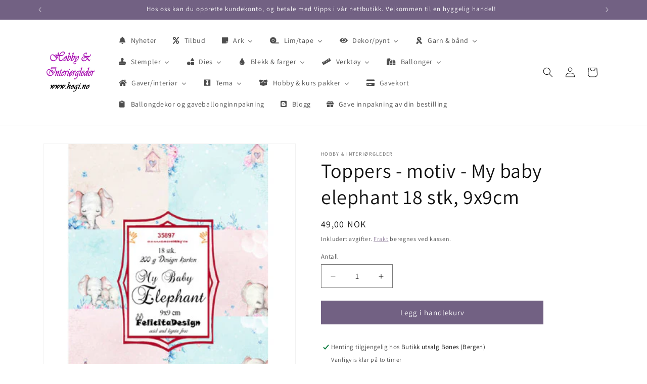

--- FILE ---
content_type: text/html; charset=utf-8
request_url: https://www.hogi.no/products/toppers-motiv-my-babu-elephant-18-stk-9x9cm
body_size: 35492
content:
<!doctype html>
<html class="js" lang="nb">
  <style>
  .skip-to-content-link {
    display: none !important;
  }
</style>

  <head>
    <meta charset="utf-8">
    <meta http-equiv="X-UA-Compatible" content="IE=edge">
    <meta name="viewport" content="width=device-width,initial-scale=1">
    <meta name="theme-color" content="">
    <link rel="canonical" href="https://www.hogi.no/products/toppers-motiv-my-babu-elephant-18-stk-9x9cm"><link rel="preconnect" href="https://fonts.shopifycdn.com" crossorigin><title>
      Toppers - motiv - My baby elephant 18 stk, 9x9cm
 &ndash; Hobby &amp; Interiørgleder</title>

    
      <meta name="description" content="Søte motiver / toppers perfekt til å dekorere og lage feks kort og kreasjoner med. passer feks til Dåp, nyfødt , baby, barn, og mye mer.   ">
    

    

<meta property="og:site_name" content="Hobby &amp; Interiørgleder">
<meta property="og:url" content="https://www.hogi.no/products/toppers-motiv-my-babu-elephant-18-stk-9x9cm">
<meta property="og:title" content="Toppers - motiv - My baby elephant 18 stk, 9x9cm">
<meta property="og:type" content="product">
<meta property="og:description" content="Søte motiver / toppers perfekt til å dekorere og lage feks kort og kreasjoner med. passer feks til Dåp, nyfødt , baby, barn, og mye mer.   "><meta property="og:image" content="http://www.hogi.no/cdn/shop/products/35897_0.1645614006_1.jpg?v=1651003576">
  <meta property="og:image:secure_url" content="https://www.hogi.no/cdn/shop/products/35897_0.1645614006_1.jpg?v=1651003576">
  <meta property="og:image:width" content="350">
  <meta property="og:image:height" content="350"><meta property="og:price:amount" content="49,00">
  <meta property="og:price:currency" content="NOK"><meta name="twitter:card" content="summary_large_image">
<meta name="twitter:title" content="Toppers - motiv - My baby elephant 18 stk, 9x9cm">
<meta name="twitter:description" content="Søte motiver / toppers perfekt til å dekorere og lage feks kort og kreasjoner med. passer feks til Dåp, nyfødt , baby, barn, og mye mer.   ">


    <script src="//www.hogi.no/cdn/shop/t/12/assets/constants.js?v=132983761750457495441768041732" defer="defer"></script>
    <script src="//www.hogi.no/cdn/shop/t/12/assets/pubsub.js?v=25310214064522200911768041761" defer="defer"></script>
    <script src="//www.hogi.no/cdn/shop/t/12/assets/global.js?v=7301445359237545521768041734" defer="defer"></script>
    <script src="//www.hogi.no/cdn/shop/t/12/assets/details-disclosure.js?v=13653116266235556501768041733" defer="defer"></script>
    <script src="//www.hogi.no/cdn/shop/t/12/assets/details-modal.js?v=25581673532751508451768041733" defer="defer"></script>
    <script src="//www.hogi.no/cdn/shop/t/12/assets/search-form.js?v=133129549252120666541768041764" defer="defer"></script><script src="//www.hogi.no/cdn/shop/t/12/assets/animations.js?v=88693664871331136111768041720" defer="defer"></script><script>window.performance && window.performance.mark && window.performance.mark('shopify.content_for_header.start');</script><meta name="facebook-domain-verification" content="84jk5aictnxy6r4xvzcv9hgp1l22we">
<meta name="facebook-domain-verification" content="va5af9d0jcepf0fo90acbqe3ai9k0j">
<meta name="google-site-verification" content="BbcO4pS_y0NPLOGAg7LMeC5XCjCcLosyZ2tLdBktC_g">
<meta id="shopify-digital-wallet" name="shopify-digital-wallet" content="/62024122586/digital_wallets/dialog">
<meta name="shopify-checkout-api-token" content="848554e0cfcfeb5aefefb79a5d0b8750">
<meta id="in-context-paypal-metadata" data-shop-id="62024122586" data-venmo-supported="false" data-environment="production" data-locale="en_US" data-paypal-v4="true" data-currency="NOK">
<link rel="alternate" type="application/json+oembed" href="https://www.hogi.no/products/toppers-motiv-my-babu-elephant-18-stk-9x9cm.oembed">
<script async="async" src="/checkouts/internal/preloads.js?locale=nb-NO"></script>
<script id="shopify-features" type="application/json">{"accessToken":"848554e0cfcfeb5aefefb79a5d0b8750","betas":["rich-media-storefront-analytics"],"domain":"www.hogi.no","predictiveSearch":true,"shopId":62024122586,"locale":"nb"}</script>
<script>var Shopify = Shopify || {};
Shopify.shop = "hobbyoginteriorgleder.myshopify.com";
Shopify.locale = "nb";
Shopify.currency = {"active":"NOK","rate":"1.0"};
Shopify.country = "NO";
Shopify.theme = {"name":"Oppdatert nettbutikk 10.01.26","id":157490118874,"schema_name":"Dawn","schema_version":"15.4.1","theme_store_id":887,"role":"main"};
Shopify.theme.handle = "null";
Shopify.theme.style = {"id":null,"handle":null};
Shopify.cdnHost = "www.hogi.no/cdn";
Shopify.routes = Shopify.routes || {};
Shopify.routes.root = "/";</script>
<script type="module">!function(o){(o.Shopify=o.Shopify||{}).modules=!0}(window);</script>
<script>!function(o){function n(){var o=[];function n(){o.push(Array.prototype.slice.apply(arguments))}return n.q=o,n}var t=o.Shopify=o.Shopify||{};t.loadFeatures=n(),t.autoloadFeatures=n()}(window);</script>
<script id="shop-js-analytics" type="application/json">{"pageType":"product"}</script>
<script defer="defer" async type="module" src="//www.hogi.no/cdn/shopifycloud/shop-js/modules/v2/client.init-shop-cart-sync_Ck1zgi6O.nb.esm.js"></script>
<script defer="defer" async type="module" src="//www.hogi.no/cdn/shopifycloud/shop-js/modules/v2/chunk.common_rE7lmuZt.esm.js"></script>
<script type="module">
  await import("//www.hogi.no/cdn/shopifycloud/shop-js/modules/v2/client.init-shop-cart-sync_Ck1zgi6O.nb.esm.js");
await import("//www.hogi.no/cdn/shopifycloud/shop-js/modules/v2/chunk.common_rE7lmuZt.esm.js");

  window.Shopify.SignInWithShop?.initShopCartSync?.({"fedCMEnabled":true,"windoidEnabled":true});

</script>
<script>(function() {
  var isLoaded = false;
  function asyncLoad() {
    if (isLoaded) return;
    isLoaded = true;
    var urls = ["https:\/\/instafeed.nfcube.com\/cdn\/4542660bab6aca5dd824627d0cb2c454.js?shop=hobbyoginteriorgleder.myshopify.com"];
    for (var i = 0; i < urls.length; i++) {
      var s = document.createElement('script');
      s.type = 'text/javascript';
      s.async = true;
      s.src = urls[i];
      var x = document.getElementsByTagName('script')[0];
      x.parentNode.insertBefore(s, x);
    }
  };
  if(window.attachEvent) {
    window.attachEvent('onload', asyncLoad);
  } else {
    window.addEventListener('load', asyncLoad, false);
  }
})();</script>
<script id="__st">var __st={"a":62024122586,"offset":3600,"reqid":"00a68bdc-eceb-4821-bbb2-fc24e6e14c0c-1768673786","pageurl":"www.hogi.no\/products\/toppers-motiv-my-babu-elephant-18-stk-9x9cm","u":"b0187de3b85a","p":"product","rtyp":"product","rid":7612672147674};</script>
<script>window.ShopifyPaypalV4VisibilityTracking = true;</script>
<script id="captcha-bootstrap">!function(){'use strict';const t='contact',e='account',n='new_comment',o=[[t,t],['blogs',n],['comments',n],[t,'customer']],c=[[e,'customer_login'],[e,'guest_login'],[e,'recover_customer_password'],[e,'create_customer']],r=t=>t.map((([t,e])=>`form[action*='/${t}']:not([data-nocaptcha='true']) input[name='form_type'][value='${e}']`)).join(','),a=t=>()=>t?[...document.querySelectorAll(t)].map((t=>t.form)):[];function s(){const t=[...o],e=r(t);return a(e)}const i='password',u='form_key',d=['recaptcha-v3-token','g-recaptcha-response','h-captcha-response',i],f=()=>{try{return window.sessionStorage}catch{return}},m='__shopify_v',_=t=>t.elements[u];function p(t,e,n=!1){try{const o=window.sessionStorage,c=JSON.parse(o.getItem(e)),{data:r}=function(t){const{data:e,action:n}=t;return t[m]||n?{data:e,action:n}:{data:t,action:n}}(c);for(const[e,n]of Object.entries(r))t.elements[e]&&(t.elements[e].value=n);n&&o.removeItem(e)}catch(o){console.error('form repopulation failed',{error:o})}}const l='form_type',E='cptcha';function T(t){t.dataset[E]=!0}const w=window,h=w.document,L='Shopify',v='ce_forms',y='captcha';let A=!1;((t,e)=>{const n=(g='f06e6c50-85a8-45c8-87d0-21a2b65856fe',I='https://cdn.shopify.com/shopifycloud/storefront-forms-hcaptcha/ce_storefront_forms_captcha_hcaptcha.v1.5.2.iife.js',D={infoText:'Beskyttet av hCaptcha',privacyText:'Personvern',termsText:'Vilkår'},(t,e,n)=>{const o=w[L][v],c=o.bindForm;if(c)return c(t,g,e,D).then(n);var r;o.q.push([[t,g,e,D],n]),r=I,A||(h.body.append(Object.assign(h.createElement('script'),{id:'captcha-provider',async:!0,src:r})),A=!0)});var g,I,D;w[L]=w[L]||{},w[L][v]=w[L][v]||{},w[L][v].q=[],w[L][y]=w[L][y]||{},w[L][y].protect=function(t,e){n(t,void 0,e),T(t)},Object.freeze(w[L][y]),function(t,e,n,w,h,L){const[v,y,A,g]=function(t,e,n){const i=e?o:[],u=t?c:[],d=[...i,...u],f=r(d),m=r(i),_=r(d.filter((([t,e])=>n.includes(e))));return[a(f),a(m),a(_),s()]}(w,h,L),I=t=>{const e=t.target;return e instanceof HTMLFormElement?e:e&&e.form},D=t=>v().includes(t);t.addEventListener('submit',(t=>{const e=I(t);if(!e)return;const n=D(e)&&!e.dataset.hcaptchaBound&&!e.dataset.recaptchaBound,o=_(e),c=g().includes(e)&&(!o||!o.value);(n||c)&&t.preventDefault(),c&&!n&&(function(t){try{if(!f())return;!function(t){const e=f();if(!e)return;const n=_(t);if(!n)return;const o=n.value;o&&e.removeItem(o)}(t);const e=Array.from(Array(32),(()=>Math.random().toString(36)[2])).join('');!function(t,e){_(t)||t.append(Object.assign(document.createElement('input'),{type:'hidden',name:u})),t.elements[u].value=e}(t,e),function(t,e){const n=f();if(!n)return;const o=[...t.querySelectorAll(`input[type='${i}']`)].map((({name:t})=>t)),c=[...d,...o],r={};for(const[a,s]of new FormData(t).entries())c.includes(a)||(r[a]=s);n.setItem(e,JSON.stringify({[m]:1,action:t.action,data:r}))}(t,e)}catch(e){console.error('failed to persist form',e)}}(e),e.submit())}));const S=(t,e)=>{t&&!t.dataset[E]&&(n(t,e.some((e=>e===t))),T(t))};for(const o of['focusin','change'])t.addEventListener(o,(t=>{const e=I(t);D(e)&&S(e,y())}));const B=e.get('form_key'),M=e.get(l),P=B&&M;t.addEventListener('DOMContentLoaded',(()=>{const t=y();if(P)for(const e of t)e.elements[l].value===M&&p(e,B);[...new Set([...A(),...v().filter((t=>'true'===t.dataset.shopifyCaptcha))])].forEach((e=>S(e,t)))}))}(h,new URLSearchParams(w.location.search),n,t,e,['guest_login'])})(!0,!0)}();</script>
<script integrity="sha256-4kQ18oKyAcykRKYeNunJcIwy7WH5gtpwJnB7kiuLZ1E=" data-source-attribution="shopify.loadfeatures" defer="defer" src="//www.hogi.no/cdn/shopifycloud/storefront/assets/storefront/load_feature-a0a9edcb.js" crossorigin="anonymous"></script>
<script data-source-attribution="shopify.dynamic_checkout.dynamic.init">var Shopify=Shopify||{};Shopify.PaymentButton=Shopify.PaymentButton||{isStorefrontPortableWallets:!0,init:function(){window.Shopify.PaymentButton.init=function(){};var t=document.createElement("script");t.src="https://www.hogi.no/cdn/shopifycloud/portable-wallets/latest/portable-wallets.nb.js",t.type="module",document.head.appendChild(t)}};
</script>
<script data-source-attribution="shopify.dynamic_checkout.buyer_consent">
  function portableWalletsHideBuyerConsent(e){var t=document.getElementById("shopify-buyer-consent"),n=document.getElementById("shopify-subscription-policy-button");t&&n&&(t.classList.add("hidden"),t.setAttribute("aria-hidden","true"),n.removeEventListener("click",e))}function portableWalletsShowBuyerConsent(e){var t=document.getElementById("shopify-buyer-consent"),n=document.getElementById("shopify-subscription-policy-button");t&&n&&(t.classList.remove("hidden"),t.removeAttribute("aria-hidden"),n.addEventListener("click",e))}window.Shopify?.PaymentButton&&(window.Shopify.PaymentButton.hideBuyerConsent=portableWalletsHideBuyerConsent,window.Shopify.PaymentButton.showBuyerConsent=portableWalletsShowBuyerConsent);
</script>
<script data-source-attribution="shopify.dynamic_checkout.cart.bootstrap">document.addEventListener("DOMContentLoaded",(function(){function t(){return document.querySelector("shopify-accelerated-checkout-cart, shopify-accelerated-checkout")}if(t())Shopify.PaymentButton.init();else{new MutationObserver((function(e,n){t()&&(Shopify.PaymentButton.init(),n.disconnect())})).observe(document.body,{childList:!0,subtree:!0})}}));
</script>
<link id="shopify-accelerated-checkout-styles" rel="stylesheet" media="screen" href="https://www.hogi.no/cdn/shopifycloud/portable-wallets/latest/accelerated-checkout-backwards-compat.css" crossorigin="anonymous">
<style id="shopify-accelerated-checkout-cart">
        #shopify-buyer-consent {
  margin-top: 1em;
  display: inline-block;
  width: 100%;
}

#shopify-buyer-consent.hidden {
  display: none;
}

#shopify-subscription-policy-button {
  background: none;
  border: none;
  padding: 0;
  text-decoration: underline;
  font-size: inherit;
  cursor: pointer;
}

#shopify-subscription-policy-button::before {
  box-shadow: none;
}

      </style>
<script id="sections-script" data-sections="product-recommendations,header" defer="defer" src="//www.hogi.no/cdn/shop/t/12/compiled_assets/scripts.js?2269"></script>
<script>window.performance && window.performance.mark && window.performance.mark('shopify.content_for_header.end');</script>


    <style data-shopify>
      @font-face {
  font-family: Assistant;
  font-weight: 400;
  font-style: normal;
  font-display: swap;
  src: url("//www.hogi.no/cdn/fonts/assistant/assistant_n4.9120912a469cad1cc292572851508ca49d12e768.woff2") format("woff2"),
       url("//www.hogi.no/cdn/fonts/assistant/assistant_n4.6e9875ce64e0fefcd3f4446b7ec9036b3ddd2985.woff") format("woff");
}

      @font-face {
  font-family: Assistant;
  font-weight: 700;
  font-style: normal;
  font-display: swap;
  src: url("//www.hogi.no/cdn/fonts/assistant/assistant_n7.bf44452348ec8b8efa3aa3068825305886b1c83c.woff2") format("woff2"),
       url("//www.hogi.no/cdn/fonts/assistant/assistant_n7.0c887fee83f6b3bda822f1150b912c72da0f7b64.woff") format("woff");
}

      
      
      @font-face {
  font-family: Assistant;
  font-weight: 400;
  font-style: normal;
  font-display: swap;
  src: url("//www.hogi.no/cdn/fonts/assistant/assistant_n4.9120912a469cad1cc292572851508ca49d12e768.woff2") format("woff2"),
       url("//www.hogi.no/cdn/fonts/assistant/assistant_n4.6e9875ce64e0fefcd3f4446b7ec9036b3ddd2985.woff") format("woff");
}


      
        :root,
        .color-scheme-1 {
          --color-background: 255,255,255;
        
          --gradient-background: #ffffff;
        

        

        --color-foreground: 18,18,18;
        --color-background-contrast: 191,191,191;
        --color-shadow: 18,18,18;
        --color-button: 114,97,131;
        --color-button-text: 255,255,255;
        --color-secondary-button: 255,255,255;
        --color-secondary-button-text: 132,112,145;
        --color-link: 132,112,145;
        --color-badge-foreground: 18,18,18;
        --color-badge-background: 255,255,255;
        --color-badge-border: 18,18,18;
        --payment-terms-background-color: rgb(255 255 255);
      }
      
        
        .color-scheme-2 {
          --color-background: 243,243,243;
        
          --gradient-background: #f3f3f3;
        

        

        --color-foreground: 18,18,18;
        --color-background-contrast: 179,179,179;
        --color-shadow: 18,18,18;
        --color-button: 18,18,18;
        --color-button-text: 243,243,243;
        --color-secondary-button: 243,243,243;
        --color-secondary-button-text: 18,18,18;
        --color-link: 18,18,18;
        --color-badge-foreground: 18,18,18;
        --color-badge-background: 243,243,243;
        --color-badge-border: 18,18,18;
        --payment-terms-background-color: rgb(243 243 243);
      }
      
        
        .color-scheme-3 {
          --color-background: 18,18,18;
        
          --gradient-background: #121212;
        

        

        --color-foreground: 255,255,255;
        --color-background-contrast: 146,146,146;
        --color-shadow: 18,18,18;
        --color-button: 255,255,255;
        --color-button-text: 18,18,18;
        --color-secondary-button: 18,18,18;
        --color-secondary-button-text: 255,255,255;
        --color-link: 255,255,255;
        --color-badge-foreground: 255,255,255;
        --color-badge-background: 18,18,18;
        --color-badge-border: 255,255,255;
        --payment-terms-background-color: rgb(18 18 18);
      }
      
        
        .color-scheme-4 {
          --color-background: 114,97,131;
        
          --gradient-background: #726183;
        

        

        --color-foreground: 255,255,255;
        --color-background-contrast: 50,43,58;
        --color-shadow: 18,18,18;
        --color-button: 255,255,255;
        --color-button-text: 114,97,131;
        --color-secondary-button: 114,97,131;
        --color-secondary-button-text: 255,255,255;
        --color-link: 255,255,255;
        --color-badge-foreground: 255,255,255;
        --color-badge-background: 114,97,131;
        --color-badge-border: 255,255,255;
        --payment-terms-background-color: rgb(114 97 131);
      }
      
        
        .color-scheme-5 {
          --color-background: 128,100,155;
        
          --gradient-background: #80649b;
        

        

        --color-foreground: 255,255,255;
        --color-background-contrast: 64,50,78;
        --color-shadow: 18,18,18;
        --color-button: 255,255,255;
        --color-button-text: 128,100,155;
        --color-secondary-button: 128,100,155;
        --color-secondary-button-text: 255,255,255;
        --color-link: 255,255,255;
        --color-badge-foreground: 255,255,255;
        --color-badge-background: 128,100,155;
        --color-badge-border: 255,255,255;
        --payment-terms-background-color: rgb(128 100 155);
      }
      

      body, .color-scheme-1, .color-scheme-2, .color-scheme-3, .color-scheme-4, .color-scheme-5 {
        color: rgba(var(--color-foreground), 0.75);
        background-color: rgb(var(--color-background));
      }

      :root {
        --font-body-family: Assistant, sans-serif;
        --font-body-style: normal;
        --font-body-weight: 400;
        --font-body-weight-bold: 700;

        --font-heading-family: Assistant, sans-serif;
        --font-heading-style: normal;
        --font-heading-weight: 400;

        --font-body-scale: 1.0;
        --font-heading-scale: 1.0;

        --media-padding: px;
        --media-border-opacity: 0.05;
        --media-border-width: 1px;
        --media-radius: 0px;
        --media-shadow-opacity: 0.0;
        --media-shadow-horizontal-offset: 0px;
        --media-shadow-vertical-offset: 4px;
        --media-shadow-blur-radius: 5px;
        --media-shadow-visible: 0;

        --page-width: 120rem;
        --page-width-margin: 0rem;

        --product-card-image-padding: 0.0rem;
        --product-card-corner-radius: 0.0rem;
        --product-card-text-alignment: left;
        --product-card-border-width: 0.0rem;
        --product-card-border-opacity: 0.1;
        --product-card-shadow-opacity: 0.0;
        --product-card-shadow-visible: 0;
        --product-card-shadow-horizontal-offset: 0.0rem;
        --product-card-shadow-vertical-offset: 0.4rem;
        --product-card-shadow-blur-radius: 0.5rem;

        --collection-card-image-padding: 0.0rem;
        --collection-card-corner-radius: 0.0rem;
        --collection-card-text-alignment: left;
        --collection-card-border-width: 0.0rem;
        --collection-card-border-opacity: 0.1;
        --collection-card-shadow-opacity: 0.0;
        --collection-card-shadow-visible: 0;
        --collection-card-shadow-horizontal-offset: 0.0rem;
        --collection-card-shadow-vertical-offset: 0.4rem;
        --collection-card-shadow-blur-radius: 0.5rem;

        --blog-card-image-padding: 0.0rem;
        --blog-card-corner-radius: 0.0rem;
        --blog-card-text-alignment: left;
        --blog-card-border-width: 0.0rem;
        --blog-card-border-opacity: 0.1;
        --blog-card-shadow-opacity: 0.0;
        --blog-card-shadow-visible: 0;
        --blog-card-shadow-horizontal-offset: 0.0rem;
        --blog-card-shadow-vertical-offset: 0.4rem;
        --blog-card-shadow-blur-radius: 0.5rem;

        --badge-corner-radius: 4.0rem;

        --popup-border-width: 1px;
        --popup-border-opacity: 0.1;
        --popup-corner-radius: 0px;
        --popup-shadow-opacity: 0.05;
        --popup-shadow-horizontal-offset: 0px;
        --popup-shadow-vertical-offset: 4px;
        --popup-shadow-blur-radius: 5px;

        --drawer-border-width: 1px;
        --drawer-border-opacity: 0.1;
        --drawer-shadow-opacity: 0.0;
        --drawer-shadow-horizontal-offset: 0px;
        --drawer-shadow-vertical-offset: 4px;
        --drawer-shadow-blur-radius: 5px;

        --spacing-sections-desktop: 0px;
        --spacing-sections-mobile: 0px;

        --grid-desktop-vertical-spacing: 8px;
        --grid-desktop-horizontal-spacing: 8px;
        --grid-mobile-vertical-spacing: 4px;
        --grid-mobile-horizontal-spacing: 4px;

        --text-boxes-border-opacity: 0.1;
        --text-boxes-border-width: 0px;
        --text-boxes-radius: 0px;
        --text-boxes-shadow-opacity: 0.0;
        --text-boxes-shadow-visible: 0;
        --text-boxes-shadow-horizontal-offset: 0px;
        --text-boxes-shadow-vertical-offset: 4px;
        --text-boxes-shadow-blur-radius: 5px;

        --buttons-radius: 0px;
        --buttons-radius-outset: 0px;
        --buttons-border-width: 1px;
        --buttons-border-opacity: 1.0;
        --buttons-shadow-opacity: 0.0;
        --buttons-shadow-visible: 0;
        --buttons-shadow-horizontal-offset: 0px;
        --buttons-shadow-vertical-offset: 4px;
        --buttons-shadow-blur-radius: 5px;
        --buttons-border-offset: 0px;

        --inputs-radius: 0px;
        --inputs-border-width: 1px;
        --inputs-border-opacity: 0.55;
        --inputs-shadow-opacity: 0.0;
        --inputs-shadow-horizontal-offset: 0px;
        --inputs-margin-offset: 0px;
        --inputs-shadow-vertical-offset: 4px;
        --inputs-shadow-blur-radius: 5px;
        --inputs-radius-outset: 0px;

        --variant-pills-radius: 40px;
        --variant-pills-border-width: 1px;
        --variant-pills-border-opacity: 0.55;
        --variant-pills-shadow-opacity: 0.0;
        --variant-pills-shadow-horizontal-offset: 0px;
        --variant-pills-shadow-vertical-offset: 4px;
        --variant-pills-shadow-blur-radius: 5px;
      }

      *,
      *::before,
      *::after {
        box-sizing: inherit;
      }

      html {
        box-sizing: border-box;
        font-size: calc(var(--font-body-scale) * 62.5%);
        height: 100%;
      }

      body {
        display: grid;
        grid-template-rows: auto auto 1fr auto;
        grid-template-columns: 100%;
        min-height: 100%;
        margin: 0;
        font-size: 1.5rem;
        letter-spacing: 0.06rem;
        line-height: calc(1 + 0.8 / var(--font-body-scale));
        font-family: var(--font-body-family);
        font-style: var(--font-body-style);
        font-weight: var(--font-body-weight);
      }

      @media screen and (min-width: 750px) {
        body {
          font-size: 1.6rem;
        }
      }
    </style>

    <link href="//www.hogi.no/cdn/shop/t/12/assets/base.css?v=159841507637079171801768041719" rel="stylesheet" type="text/css" media="all" />
    <link rel="stylesheet" href="//www.hogi.no/cdn/shop/t/12/assets/component-cart-items.css?v=13033300910818915211768041722" media="print" onload="this.media='all'">
      <link rel="preload" as="font" href="//www.hogi.no/cdn/fonts/assistant/assistant_n4.9120912a469cad1cc292572851508ca49d12e768.woff2" type="font/woff2" crossorigin>
      

      <link rel="preload" as="font" href="//www.hogi.no/cdn/fonts/assistant/assistant_n4.9120912a469cad1cc292572851508ca49d12e768.woff2" type="font/woff2" crossorigin>
      
<link
        rel="stylesheet"
        href="//www.hogi.no/cdn/shop/t/12/assets/component-predictive-search.css?v=118923337488134913561768041728"
        media="print"
        onload="this.media='all'"
      ><script>
      if (Shopify.designMode) {
        document.documentElement.classList.add('shopify-design-mode');
      }
    </script>
  <!-- BEGIN app block: shopify://apps/buddha-mega-menu-navigation/blocks/megamenu/dbb4ce56-bf86-4830-9b3d-16efbef51c6f -->
<script>
        var productImageAndPrice = [],
            collectionImages = [],
            articleImages = [],
            mmLivIcons = false,
            mmFlipClock = false,
            mmFixesUseJquery = false,
            mmNumMMI = 18,
            mmSchemaTranslation = {},
            mmMenuStrings =  {"menuStrings":{"default":{"Nyheter":"Nyheter","Tilbud":"Tilbud","Ark":"Ark","Mønsterark":"Mønsterark","Papirdesign":"Papirdesign","Reprint":"Reprint","Sports":"Sports","Love is in the air":"Love is in the air","Farm":"Farm","Maja Design":"Maja Design","Tropical":"Tropical","Pion design":"Pion design","Felicita design":"Felicita design","Andre mønsterark":"Andre mønsterark","Studio light":"Studio light","Mintay":"Mintay","ScrapBoys":"ScrapBoys","Klippark":"Klippark","3D Klippark":"3D Klippark","Kartong/ensfarget ark":"Kartong/ensfarget ark","Kartong":"Kartong","Monochromes":"Monochromes","Spesialark":"Spesialark","Glitter kartong":"Glitter kartong","Metallark":"Metallark","Shimmerark":"Shimmerark","Foamark / glitterfoam":"Foamark / glitterfoam","Toppers":"Toppers","Kort, konvolutt & poser":"Kort, konvolutt & poser","Diecut's / motiv":"Diecut's / motiv","Lim/tape":"Lim/tape","Lim":"Lim","Tape":"Tape","Glitterlim":"Glitterlim","Limark":"Limark","Dekor/pynt":"Dekor/pynt","Charms":"Charms","Halvperler / bling":"Halvperler / bling","Chipboard":"Chipboard","Blomster":"Blomster","Papirdesign blomster":"Papirdesign blomster","Hogi.no blomster":"Hogi.no blomster","Kort & Godt blomster":"Kort & Godt blomster","Papp/treartikler":"Papp/treartikler","Akryl artikler":"Akryl artikler","Stickers / Klistremerker":"Stickers / Klistremerker","Minifigurer":"Minifigurer","Strøssel / glitter":"Strøssel / glitter","Fjær":"Fjær","Sugerør":"Sugerør","Canvas":"Canvas","Isopor artikler":"Isopor artikler","3D snø":"3D snø","Annen dekor":"Annen dekor","Garn & bånd":"Garn & bånd","Bånd":"Bånd","Blonder":"Blonder","Garn":"Garn","Knapper":"Knapper","Stempler":"Stempler","Kort & Godt":"Kort & Godt","Dan Design":"Dan Design","Andre stempler":"Andre stempler","Crealies":"Crealies","Lakkstempel / voks":"Lakkstempel / voks","Dies":"Dies","Cheery Lynn":"Cheery Lynn","Sizzix":"Sizzix","Leabilities":"Leabilities","Nellie Snellen":"Nellie Snellen","Dan Dies":"Dan Dies","Dixi Craft":"Dixi Craft","Andre dies":"Andre dies","Embossingfolder":"Embossingfolder","Tools dies":"Tools dies","Blekk & farger":"Blekk & farger","Distress":"Distress","Archival":"Archival","Memento":"Memento","Versafine":"Versafine","Embossingpulver & puter":"Embossingpulver & puter","Penner & tusjer":"Penner & tusjer","Maling":"Maling","Pixie powder":"Pixie powder","Verktøy":"Verktøy","Diesmaskin":"Diesmaskin","Diesmaskin tilbehør":"Diesmaskin tilbehør","Kuttebrett":"Kuttebrett","Stempelverktøy":"Stempelverktøy","Pregeverktøy":"Pregeverktøy","Stensil / sjablonger":"Stensil / sjablonger","Oppbevaring":"Oppbevaring","Pensler":"Pensler","Ballonger":"Ballonger","Ballongdekor":"Ballongdekor","Gaver/interiør":"Gaver/interiør","Paraply":"Paraply","Servietter":"Servietter","LED lys":"LED lys","Stearinlys":"Stearinlys","Lysestaker":"Lysestaker","Duftlys":"Duftlys","Borddekor":"Borddekor","Borddekking":"Borddekking","Bordkort":"Bordkort","Bordløper":"Bordløper","Silkeblomster":"Silkeblomster","Andre blomster":"Andre blomster","Tema":"Tema","Årstid":"Årstid","Vår":"Vår","Sommer":"Sommer","Høst":"Høst","Vinter":"Vinter","Høytid":"Høytid","Påske":"Påske","Sommerferie":"Sommerferie","Halloween":"Halloween","Jul":"Jul","Arrangement / Feiring":"Arrangement / Feiring","Dåp":"Dåp","Bryllup":"Bryllup","Konfirmasjon":"Konfirmasjon","Kondolanse":"Kondolanse","Bursdag":"Bursdag","Baby":"Baby","Fest":"Fest","Pride":"Pride","Hobby & kurs pakker":"Hobby & kurs pakker","Hobbypakker":"Hobbypakker","kurspakker":"kurspakker","Gavekort":"Gavekort","Ballongdekor og gaveballonginnpakning":"Ballongdekor og gaveballonginnpakning","Blogg":"Blogg","Gave innpakning av din bestilling":"Gave innpakning av din bestilling"}},"additional":{"default":{"Add to cart":"Add to cart","Sold out":"Sold out","JUST ADDED TO YOUR CART":"JUST ADDED TO YOUR CART","OUT OF STOCK":"OUT OF STOCK","View Cart":"View Cart"}}} ,
            mmShopLocale = "nb",
            mmShopLocaleCollectionsRoute = "/collections",
            mmSchemaDesignJSON = [{"action":"menu-select","value":"mm-automatic"},{"action":"design","setting":"font_family","value":"Default"},{"action":"design","setting":"font_size","value":"13px"},{"action":"design","setting":"text_color","value":"#222222"},{"action":"design","setting":"link_hover_color","value":"#0da19a"},{"action":"design","setting":"link_color","value":"#4e4e4e"},{"action":"design","setting":"background_hover_color","value":"#f9f9f9"},{"action":"design","setting":"background_color","value":"#ffffff"},{"action":"design","setting":"price_color","value":"#0da19a"},{"action":"design","setting":"contact_right_btn_text_color","value":"#ffffff"},{"action":"design","setting":"contact_right_btn_bg_color","value":"#3A3A3A"},{"action":"design","setting":"contact_left_bg_color","value":"#3A3A3A"},{"action":"design","setting":"contact_left_alt_color","value":"#CCCCCC"},{"action":"design","setting":"contact_left_text_color","value":"#f1f1f0"},{"action":"design","setting":"addtocart_enable","value":"true"},{"action":"design","setting":"addtocart_text_color","value":"#333333"},{"action":"design","setting":"addtocart_background_color","value":"#ffffff"},{"action":"design","setting":"addtocart_text_hover_color","value":"#ffffff"},{"action":"design","setting":"addtocart_background_hover_color","value":"#0da19a"},{"action":"design","setting":"countdown_color","value":"#ffffff"},{"action":"design","setting":"countdown_background_color","value":"#333333"},{"action":"design","setting":"vertical_font_family","value":"Default"},{"action":"design","setting":"vertical_font_size","value":"13px"},{"action":"design","setting":"vertical_text_color","value":"#ffffff"},{"action":"design","setting":"vertical_link_color","value":"#ffffff"},{"action":"design","setting":"vertical_link_hover_color","value":"#ffffff"},{"action":"design","setting":"vertical_price_color","value":"#ffffff"},{"action":"design","setting":"vertical_contact_right_btn_text_color","value":"#ffffff"},{"action":"design","setting":"vertical_addtocart_enable","value":"true"},{"action":"design","setting":"vertical_addtocart_text_color","value":"#ffffff"},{"action":"design","setting":"vertical_countdown_color","value":"#ffffff"},{"action":"design","setting":"vertical_countdown_background_color","value":"#333333"},{"action":"design","setting":"vertical_background_color","value":"#017b86"},{"action":"design","setting":"vertical_addtocart_background_color","value":"#333333"},{"action":"design","setting":"vertical_contact_right_btn_bg_color","value":"#333333"},{"action":"design","setting":"vertical_contact_left_alt_color","value":"#333333"}],
            mmDomChangeSkipUl = "",
            buddhaMegaMenuShop = "hobbyoginteriorgleder.myshopify.com",
            mmWireframeCompression = "0",
            mmExtensionAssetUrl = "https://cdn.shopify.com/extensions/019abe06-4a3f-7763-88da-170e1b54169b/mega-menu-151/assets/";var bestSellersHTML = '';var newestProductsHTML = '';/* get link lists api */
        var linkLists={"main-menu" : {"title":"Meny", "items":["/","/collections/all","/collections/test-kategori","/collections/tilbud","/collections/ark","/collections/dies","/collections/stempler","/collections/blekk","/collections/verktoy","/products/hobby-interiorgleder-gavekort","http://interiorgleder-hobby.blogspot.com/",]},"footer" : {"title":"Footer menu", "items":["/search","/pages/personvern","/pages/betingelser","/pages/ballong-dekor","/policies/contact-information","/policies/terms-of-service",]},"gave-innpakning-av-bestilling" : {"title":"Gaveinnpakning av bestilling", "items":["/products/gave-innpakning-av-din-bestilling",]},"customer-account-main-menu" : {"title":"Hovedmeny for kundekonto", "items":["/","https://shopify.com/62024122586/account/orders?locale=nb&amp;region_country=NO",]},};/*ENDPARSE*/

        linkLists["force-mega-menu"]={};linkLists["force-mega-menu"].title="Dawn Theme - Mega Menu";linkLists["force-mega-menu"].items=[1];

        /* set product prices *//* get the collection images *//* get the article images *//* customer fixes */
        var mmThemeFixesBefore = function(){ if (selectedMenu=="force-mega-menu" && tempMenuObject.u.matches(".menu-drawer__navigation > .list-menu")) { tempMenuObject.forceMenu = true; tempMenuObject.liClasses = ""; tempMenuObject.aClasses = "menu-drawer__menu-item list-menu__item link link--text focus-inset"; tempMenuObject.liItems = tempMenuObject.u.children; } else if (selectedMenu=="force-mega-menu" && tempMenuObject.u.matches("nav > .list-menu")) { tempMenuObject.forceMenu = true; tempMenuObject.liClasses = ""; tempMenuObject.aClasses = "header__menu-item list-menu__item link link--text focus-inset"; tempMenuObject.liItems = tempMenuObject.u.children; } mmAddStyle(" .search-modal.modal__content {z-index: 1001;} .buddha-menu-item .header__menu-item:hover span{text-decoration: none !important;} ", "themeScript"); }; 
        

        var mmWireframe = {"html" : "<li role=\"none\" class=\"buddha-menu-item\" itemId=\"S7XnC\"  ><a data-href=\"/collections/test-kategori\" href=\"/collections/test-kategori\" aria-label=\"Nyheter\" data-no-instant=\"\" onclick=\"mmGoToPage(this, event); return false;\" role=\"menuitem\"  ><i class=\"mm-icon static fas fa-bell\" aria-hidden=\"true\"></i><span class=\"mm-title\">Nyheter</span></a></li><li role=\"none\" class=\"buddha-menu-item\" itemId=\"WofkS\"  ><a data-href=\"/collections/tilbud\" href=\"/collections/tilbud\" aria-label=\"Tilbud\" data-no-instant=\"\" onclick=\"mmGoToPage(this, event); return false;\" role=\"menuitem\"  ><i class=\"mm-icon static fas fa-percent\" aria-hidden=\"true\"></i><span class=\"mm-title\">Tilbud</span></a></li><li role=\"none\" class=\"buddha-menu-item\" itemId=\"Q3u07\"  ><a data-href=\"/collections/ark\" href=\"/collections/ark\" aria-label=\"Ark\" data-no-instant=\"\" onclick=\"mmGoToPage(this, event); return false;\" role=\"menuitem\"  ><i class=\"mm-icon static fas fa-sticky-note\" aria-hidden=\"true\"></i><span class=\"mm-title\">Ark</span><i class=\"mm-arrow mm-angle-down\" aria-hidden=\"true\"></i><span class=\"toggle-menu-btn\" style=\"display:none;\" title=\"Toggle menu\" onclick=\"return toggleSubmenu(this)\"><span class=\"mm-arrow-icon\"><span class=\"bar-one\"></span><span class=\"bar-two\"></span></span></span></a><ul class=\"mm-submenu tree  small \" role=\"menu\"><li data-href=\"/collections/monsterark\" href=\"/collections/monsterark\" aria-label=\"Mønsterark\" data-no-instant=\"\" onclick=\"mmGoToPage(this, event); return false;\" role=\"menuitem\"  ><a data-href=\"/collections/monsterark\" href=\"/collections/monsterark\" aria-label=\"Mønsterark\" data-no-instant=\"\" onclick=\"mmGoToPage(this, event); return false;\" role=\"menuitem\"  ><span class=\"mm-title\">Mønsterark</span><i class=\"mm-arrow mm-angle-down\" aria-hidden=\"true\"></i><span class=\"toggle-menu-btn\" style=\"display:none;\" title=\"Toggle menu\" onclick=\"return toggleSubmenu(this)\"><span class=\"mm-arrow-icon\"><span class=\"bar-one\"></span><span class=\"bar-two\"></span></span></span></a><ul class=\"mm-submenu tree  small \" role=\"menu\"><li data-href=\"/collections/papirdesign\" href=\"/collections/papirdesign\" aria-label=\"Papirdesign\" data-no-instant=\"\" onclick=\"mmGoToPage(this, event); return false;\" role=\"menuitem\"  ><a data-href=\"/collections/papirdesign\" href=\"/collections/papirdesign\" aria-label=\"Papirdesign\" data-no-instant=\"\" onclick=\"mmGoToPage(this, event); return false;\" role=\"menuitem\"  ><span class=\"mm-title\">Papirdesign</span></a></li><li data-href=\"/collections/reprint\" href=\"/collections/reprint\" aria-label=\"Reprint\" data-no-instant=\"\" onclick=\"mmGoToPage(this, event); return false;\" role=\"menuitem\"  ><a data-href=\"/collections/reprint\" href=\"/collections/reprint\" aria-label=\"Reprint\" data-no-instant=\"\" onclick=\"mmGoToPage(this, event); return false;\" role=\"menuitem\"  ><span class=\"mm-title\">Reprint</span><i class=\"mm-arrow mm-angle-down\" aria-hidden=\"true\"></i><span class=\"toggle-menu-btn\" style=\"display:none;\" title=\"Toggle menu\" onclick=\"return toggleSubmenu(this)\"><span class=\"mm-arrow-icon\"><span class=\"bar-one\"></span><span class=\"bar-two\"></span></span></span></a><ul class=\"mm-submenu tree  small mm-last-level\" role=\"menu\"><li data-href=\"/collections/reprint-sports-soccer\" href=\"/collections/reprint-sports-soccer\" aria-label=\"Sports\" data-no-instant=\"\" onclick=\"mmGoToPage(this, event); return false;\" role=\"menuitem\"  ><a data-href=\"/collections/reprint-sports-soccer\" href=\"/collections/reprint-sports-soccer\" aria-label=\"Sports\" data-no-instant=\"\" onclick=\"mmGoToPage(this, event); return false;\" role=\"menuitem\"  ><span class=\"mm-title\">Sports</span></a></li><li data-href=\"/collections/reprint-love-is-in-the-air\" href=\"/collections/reprint-love-is-in-the-air\" aria-label=\"Love is in the air\" data-no-instant=\"\" onclick=\"mmGoToPage(this, event); return false;\" role=\"menuitem\"  ><a data-href=\"/collections/reprint-love-is-in-the-air\" href=\"/collections/reprint-love-is-in-the-air\" aria-label=\"Love is in the air\" data-no-instant=\"\" onclick=\"mmGoToPage(this, event); return false;\" role=\"menuitem\"  ><span class=\"mm-title\">Love is in the air</span></a></li><li data-href=\"/collections/reprint-farm\" href=\"/collections/reprint-farm\" aria-label=\"Farm\" data-no-instant=\"\" onclick=\"mmGoToPage(this, event); return false;\" role=\"menuitem\"  ><a data-href=\"/collections/reprint-farm\" href=\"/collections/reprint-farm\" aria-label=\"Farm\" data-no-instant=\"\" onclick=\"mmGoToPage(this, event); return false;\" role=\"menuitem\"  ><span class=\"mm-title\">Farm</span></a></li></ul></li><li data-href=\"/collections/maja-design\" href=\"/collections/maja-design\" aria-label=\"Maja Design\" data-no-instant=\"\" onclick=\"mmGoToPage(this, event); return false;\" role=\"menuitem\"  ><a data-href=\"/collections/maja-design\" href=\"/collections/maja-design\" aria-label=\"Maja Design\" data-no-instant=\"\" onclick=\"mmGoToPage(this, event); return false;\" role=\"menuitem\"  ><span class=\"mm-title\">Maja Design</span><i class=\"mm-arrow mm-angle-down\" aria-hidden=\"true\"></i><span class=\"toggle-menu-btn\" style=\"display:none;\" title=\"Toggle menu\" onclick=\"return toggleSubmenu(this)\"><span class=\"mm-arrow-icon\"><span class=\"bar-one\"></span><span class=\"bar-two\"></span></span></span></a><ul class=\"mm-submenu tree  small mm-last-level\" role=\"menu\"><li data-href=\"/collections/maja-tropical\" href=\"/collections/maja-tropical\" aria-label=\"Tropical\" data-no-instant=\"\" onclick=\"mmGoToPage(this, event); return false;\" role=\"menuitem\"  ><a data-href=\"/collections/maja-tropical\" href=\"/collections/maja-tropical\" aria-label=\"Tropical\" data-no-instant=\"\" onclick=\"mmGoToPage(this, event); return false;\" role=\"menuitem\"  ><span class=\"mm-title\">Tropical</span></a></li></ul></li><li data-href=\"/collections/pion-design\" href=\"/collections/pion-design\" aria-label=\"Pion design\" data-no-instant=\"\" onclick=\"mmGoToPage(this, event); return false;\" role=\"menuitem\"  ><a data-href=\"/collections/pion-design\" href=\"/collections/pion-design\" aria-label=\"Pion design\" data-no-instant=\"\" onclick=\"mmGoToPage(this, event); return false;\" role=\"menuitem\"  ><span class=\"mm-title\">Pion design</span></a></li><li data-href=\"/collections/felicita-design\" href=\"/collections/felicita-design\" aria-label=\"Felicita design\" data-no-instant=\"\" onclick=\"mmGoToPage(this, event); return false;\" role=\"menuitem\"  ><a data-href=\"/collections/felicita-design\" href=\"/collections/felicita-design\" aria-label=\"Felicita design\" data-no-instant=\"\" onclick=\"mmGoToPage(this, event); return false;\" role=\"menuitem\"  ><span class=\"mm-title\">Felicita design</span></a></li><li data-href=\"/collections/andre-monsterark\" href=\"/collections/andre-monsterark\" aria-label=\"Andre mønsterark\" data-no-instant=\"\" onclick=\"mmGoToPage(this, event); return false;\" role=\"menuitem\"  ><a data-href=\"/collections/andre-monsterark\" href=\"/collections/andre-monsterark\" aria-label=\"Andre mønsterark\" data-no-instant=\"\" onclick=\"mmGoToPage(this, event); return false;\" role=\"menuitem\"  ><span class=\"mm-title\">Andre mønsterark</span></a></li><li data-href=\"/collections/studio-light-monsterark\" href=\"/collections/studio-light-monsterark\" aria-label=\"Studio light\" data-no-instant=\"\" onclick=\"mmGoToPage(this, event); return false;\" role=\"menuitem\"  ><a data-href=\"/collections/studio-light-monsterark\" href=\"/collections/studio-light-monsterark\" aria-label=\"Studio light\" data-no-instant=\"\" onclick=\"mmGoToPage(this, event); return false;\" role=\"menuitem\"  ><span class=\"mm-title\">Studio light</span></a></li><li data-href=\"/collections/mintay\" href=\"/collections/mintay\" aria-label=\"Mintay\" data-no-instant=\"\" onclick=\"mmGoToPage(this, event); return false;\" role=\"menuitem\"  ><a data-href=\"/collections/mintay\" href=\"/collections/mintay\" aria-label=\"Mintay\" data-no-instant=\"\" onclick=\"mmGoToPage(this, event); return false;\" role=\"menuitem\"  ><span class=\"mm-title\">Mintay</span></a></li><li data-href=\"/collections/scrapboys\" href=\"/collections/scrapboys\" aria-label=\"ScrapBoys\" data-no-instant=\"\" onclick=\"mmGoToPage(this, event); return false;\" role=\"menuitem\"  ><a data-href=\"/collections/scrapboys\" href=\"/collections/scrapboys\" aria-label=\"ScrapBoys\" data-no-instant=\"\" onclick=\"mmGoToPage(this, event); return false;\" role=\"menuitem\"  ><span class=\"mm-title\">ScrapBoys</span></a></li></ul></li><li data-href=\"/collections/klippark\" href=\"/collections/klippark\" aria-label=\"Klippark\" data-no-instant=\"\" onclick=\"mmGoToPage(this, event); return false;\" role=\"menuitem\"  ><a data-href=\"/collections/klippark\" href=\"/collections/klippark\" aria-label=\"Klippark\" data-no-instant=\"\" onclick=\"mmGoToPage(this, event); return false;\" role=\"menuitem\"  ><span class=\"mm-title\">Klippark</span></a></li><li data-href=\"/collections/3d-klippark\" href=\"/collections/3d-klippark\" aria-label=\"3D Klippark\" data-no-instant=\"\" onclick=\"mmGoToPage(this, event); return false;\" role=\"menuitem\"  ><a data-href=\"/collections/3d-klippark\" href=\"/collections/3d-klippark\" aria-label=\"3D Klippark\" data-no-instant=\"\" onclick=\"mmGoToPage(this, event); return false;\" role=\"menuitem\"  ><span class=\"mm-title\">3D Klippark</span></a></li><li data-href=\"/collections/karton-ensfarget-ark\" href=\"/collections/karton-ensfarget-ark\" aria-label=\"Kartong/ensfarget ark\" data-no-instant=\"\" onclick=\"mmGoToPage(this, event); return false;\" role=\"menuitem\"  ><a data-href=\"/collections/karton-ensfarget-ark\" href=\"/collections/karton-ensfarget-ark\" aria-label=\"Kartong/ensfarget ark\" data-no-instant=\"\" onclick=\"mmGoToPage(this, event); return false;\" role=\"menuitem\"  ><span class=\"mm-title\">Kartong/ensfarget ark</span><i class=\"mm-arrow mm-angle-down\" aria-hidden=\"true\"></i><span class=\"toggle-menu-btn\" style=\"display:none;\" title=\"Toggle menu\" onclick=\"return toggleSubmenu(this)\"><span class=\"mm-arrow-icon\"><span class=\"bar-one\"></span><span class=\"bar-two\"></span></span></span></a><ul class=\"mm-submenu tree  small mm-last-level\" role=\"menu\"><li data-href=\"/collections/karton-ensfarget-ark\" href=\"/collections/karton-ensfarget-ark\" aria-label=\"Kartong\" data-no-instant=\"\" onclick=\"mmGoToPage(this, event); return false;\" role=\"menuitem\"  ><a data-href=\"/collections/karton-ensfarget-ark\" href=\"/collections/karton-ensfarget-ark\" aria-label=\"Kartong\" data-no-instant=\"\" onclick=\"mmGoToPage(this, event); return false;\" role=\"menuitem\"  ><span class=\"mm-title\">Kartong</span></a></li><li data-href=\"/collections/monocromes\" href=\"/collections/monocromes\" aria-label=\"Monochromes\" data-no-instant=\"\" onclick=\"mmGoToPage(this, event); return false;\" role=\"menuitem\"  ><a data-href=\"/collections/monocromes\" href=\"/collections/monocromes\" aria-label=\"Monochromes\" data-no-instant=\"\" onclick=\"mmGoToPage(this, event); return false;\" role=\"menuitem\"  ><span class=\"mm-title\">Monochromes</span></a></li></ul></li><li data-href=\"/collections/spesial-ark\" href=\"/collections/spesial-ark\" aria-label=\"Spesialark\" data-no-instant=\"\" onclick=\"mmGoToPage(this, event); return false;\" role=\"menuitem\"  ><a data-href=\"/collections/spesial-ark\" href=\"/collections/spesial-ark\" aria-label=\"Spesialark\" data-no-instant=\"\" onclick=\"mmGoToPage(this, event); return false;\" role=\"menuitem\"  ><span class=\"mm-title\">Spesialark</span><i class=\"mm-arrow mm-angle-down\" aria-hidden=\"true\"></i><span class=\"toggle-menu-btn\" style=\"display:none;\" title=\"Toggle menu\" onclick=\"return toggleSubmenu(this)\"><span class=\"mm-arrow-icon\"><span class=\"bar-one\"></span><span class=\"bar-two\"></span></span></span></a><ul class=\"mm-submenu tree  small mm-last-level\" role=\"menu\"><li data-href=\"/collections/glitter-kartong\" href=\"/collections/glitter-kartong\" aria-label=\"Glitter kartong\" data-no-instant=\"\" onclick=\"mmGoToPage(this, event); return false;\" role=\"menuitem\"  ><a data-href=\"/collections/glitter-kartong\" href=\"/collections/glitter-kartong\" aria-label=\"Glitter kartong\" data-no-instant=\"\" onclick=\"mmGoToPage(this, event); return false;\" role=\"menuitem\"  ><span class=\"mm-title\">Glitter kartong</span></a></li><li data-href=\"/collections/metall-ark\" href=\"/collections/metall-ark\" aria-label=\"Metallark\" data-no-instant=\"\" onclick=\"mmGoToPage(this, event); return false;\" role=\"menuitem\"  ><a data-href=\"/collections/metall-ark\" href=\"/collections/metall-ark\" aria-label=\"Metallark\" data-no-instant=\"\" onclick=\"mmGoToPage(this, event); return false;\" role=\"menuitem\"  ><span class=\"mm-title\">Metallark</span></a></li><li data-href=\"/collections/shimmerark\" href=\"/collections/shimmerark\" aria-label=\"Shimmerark\" data-no-instant=\"\" onclick=\"mmGoToPage(this, event); return false;\" role=\"menuitem\"  ><a data-href=\"/collections/shimmerark\" href=\"/collections/shimmerark\" aria-label=\"Shimmerark\" data-no-instant=\"\" onclick=\"mmGoToPage(this, event); return false;\" role=\"menuitem\"  ><span class=\"mm-title\">Shimmerark</span></a></li><li data-href=\"/collections/foamark-glitterfoam\" href=\"/collections/foamark-glitterfoam\" aria-label=\"Foamark / glitterfoam\" data-no-instant=\"\" onclick=\"mmGoToPage(this, event); return false;\" role=\"menuitem\"  ><a data-href=\"/collections/foamark-glitterfoam\" href=\"/collections/foamark-glitterfoam\" aria-label=\"Foamark / glitterfoam\" data-no-instant=\"\" onclick=\"mmGoToPage(this, event); return false;\" role=\"menuitem\"  ><span class=\"mm-title\">Foamark / glitterfoam</span></a></li></ul></li><li data-href=\"/collections/toppers\" href=\"/collections/toppers\" aria-label=\"Toppers\" data-no-instant=\"\" onclick=\"mmGoToPage(this, event); return false;\" role=\"menuitem\"  ><a data-href=\"/collections/toppers\" href=\"/collections/toppers\" aria-label=\"Toppers\" data-no-instant=\"\" onclick=\"mmGoToPage(this, event); return false;\" role=\"menuitem\"  ><span class=\"mm-title\">Toppers</span></a></li><li data-href=\"/collections/kort-konvolutt-poser\" href=\"/collections/kort-konvolutt-poser\" aria-label=\"Kort, konvolutt & poser\" data-no-instant=\"\" onclick=\"mmGoToPage(this, event); return false;\" role=\"menuitem\"  ><a data-href=\"/collections/kort-konvolutt-poser\" href=\"/collections/kort-konvolutt-poser\" aria-label=\"Kort, konvolutt & poser\" data-no-instant=\"\" onclick=\"mmGoToPage(this, event); return false;\" role=\"menuitem\"  ><span class=\"mm-title\">Kort, konvolutt & poser</span></a></li><li data-href=\"/collections/diecuts-motiv\" href=\"/collections/diecuts-motiv\" aria-label=\"Diecut's / motiv\" data-no-instant=\"\" onclick=\"mmGoToPage(this, event); return false;\" role=\"menuitem\"  ><a data-href=\"/collections/diecuts-motiv\" href=\"/collections/diecuts-motiv\" aria-label=\"Diecut's / motiv\" data-no-instant=\"\" onclick=\"mmGoToPage(this, event); return false;\" role=\"menuitem\"  ><span class=\"mm-title\">Diecut's / motiv</span></a></li></ul></li><li role=\"none\" class=\"buddha-menu-item\" itemId=\"5OZbd\"  ><a data-href=\"/collections/lim-tape\" href=\"/collections/lim-tape\" aria-label=\"Lim/tape\" data-no-instant=\"\" onclick=\"mmGoToPage(this, event); return false;\" role=\"menuitem\"  ><i class=\"mm-icon static fas fa-tape\" aria-hidden=\"true\"></i><span class=\"mm-title\">Lim/tape</span><i class=\"mm-arrow mm-angle-down\" aria-hidden=\"true\"></i><span class=\"toggle-menu-btn\" style=\"display:none;\" title=\"Toggle menu\" onclick=\"return toggleSubmenu(this)\"><span class=\"mm-arrow-icon\"><span class=\"bar-one\"></span><span class=\"bar-two\"></span></span></span></a><ul class=\"mm-submenu tree  small mm-last-level\" role=\"menu\"><li data-href=\"/collections/lim\" href=\"/collections/lim\" aria-label=\"Lim\" data-no-instant=\"\" onclick=\"mmGoToPage(this, event); return false;\" role=\"menuitem\"  ><a data-href=\"/collections/lim\" href=\"/collections/lim\" aria-label=\"Lim\" data-no-instant=\"\" onclick=\"mmGoToPage(this, event); return false;\" role=\"menuitem\"  ><span class=\"mm-title\">Lim</span></a></li><li data-href=\"/collections/tape\" href=\"/collections/tape\" aria-label=\"Tape\" data-no-instant=\"\" onclick=\"mmGoToPage(this, event); return false;\" role=\"menuitem\"  ><a data-href=\"/collections/tape\" href=\"/collections/tape\" aria-label=\"Tape\" data-no-instant=\"\" onclick=\"mmGoToPage(this, event); return false;\" role=\"menuitem\"  ><span class=\"mm-title\">Tape</span></a></li><li data-href=\"/collections/glitterlim\" href=\"/collections/glitterlim\" aria-label=\"Glitterlim\" data-no-instant=\"\" onclick=\"mmGoToPage(this, event); return false;\" role=\"menuitem\"  ><a data-href=\"/collections/glitterlim\" href=\"/collections/glitterlim\" aria-label=\"Glitterlim\" data-no-instant=\"\" onclick=\"mmGoToPage(this, event); return false;\" role=\"menuitem\"  ><span class=\"mm-title\">Glitterlim</span></a></li><li data-href=\"/collections/lim-ark\" href=\"/collections/lim-ark\" aria-label=\"Limark\" data-no-instant=\"\" onclick=\"mmGoToPage(this, event); return false;\" role=\"menuitem\"  ><a data-href=\"/collections/lim-ark\" href=\"/collections/lim-ark\" aria-label=\"Limark\" data-no-instant=\"\" onclick=\"mmGoToPage(this, event); return false;\" role=\"menuitem\"  ><span class=\"mm-title\">Limark</span></a></li></ul></li><li role=\"none\" class=\"buddha-menu-item\" itemId=\"lJP7o\"  ><a data-href=\"/collections/dekor\" href=\"/collections/dekor\" aria-label=\"Dekor/pynt\" data-no-instant=\"\" onclick=\"mmGoToPage(this, event); return false;\" role=\"menuitem\"  ><i class=\"mm-icon static fas fa-eye\" aria-hidden=\"true\"></i><span class=\"mm-title\">Dekor/pynt</span><i class=\"mm-arrow mm-angle-down\" aria-hidden=\"true\"></i><span class=\"toggle-menu-btn\" style=\"display:none;\" title=\"Toggle menu\" onclick=\"return toggleSubmenu(this)\"><span class=\"mm-arrow-icon\"><span class=\"bar-one\"></span><span class=\"bar-two\"></span></span></span></a><ul class=\"mm-submenu tree  small \" role=\"menu\"><li data-href=\"/collections/charms\" href=\"/collections/charms\" aria-label=\"Charms\" data-no-instant=\"\" onclick=\"mmGoToPage(this, event); return false;\" role=\"menuitem\"  ><a data-href=\"/collections/charms\" href=\"/collections/charms\" aria-label=\"Charms\" data-no-instant=\"\" onclick=\"mmGoToPage(this, event); return false;\" role=\"menuitem\"  ><span class=\"mm-title\">Charms</span></a></li><li data-href=\"/collections/halvperler-bling\" href=\"/collections/halvperler-bling\" aria-label=\"Halvperler / bling\" data-no-instant=\"\" onclick=\"mmGoToPage(this, event); return false;\" role=\"menuitem\"  ><a data-href=\"/collections/halvperler-bling\" href=\"/collections/halvperler-bling\" aria-label=\"Halvperler / bling\" data-no-instant=\"\" onclick=\"mmGoToPage(this, event); return false;\" role=\"menuitem\"  ><span class=\"mm-title\">Halvperler / bling</span></a></li><li data-href=\"/collections/chipboard\" href=\"/collections/chipboard\" aria-label=\"Chipboard\" data-no-instant=\"\" onclick=\"mmGoToPage(this, event); return false;\" role=\"menuitem\"  ><a data-href=\"/collections/chipboard\" href=\"/collections/chipboard\" aria-label=\"Chipboard\" data-no-instant=\"\" onclick=\"mmGoToPage(this, event); return false;\" role=\"menuitem\"  ><span class=\"mm-title\">Chipboard</span></a></li><li data-href=\"/collections/blomster\" href=\"/collections/blomster\" aria-label=\"Blomster\" data-no-instant=\"\" onclick=\"mmGoToPage(this, event); return false;\" role=\"menuitem\"  ><a data-href=\"/collections/blomster\" href=\"/collections/blomster\" aria-label=\"Blomster\" data-no-instant=\"\" onclick=\"mmGoToPage(this, event); return false;\" role=\"menuitem\"  ><span class=\"mm-title\">Blomster</span><i class=\"mm-arrow mm-angle-down\" aria-hidden=\"true\"></i><span class=\"toggle-menu-btn\" style=\"display:none;\" title=\"Toggle menu\" onclick=\"return toggleSubmenu(this)\"><span class=\"mm-arrow-icon\"><span class=\"bar-one\"></span><span class=\"bar-two\"></span></span></span></a><ul class=\"mm-submenu tree  small mm-last-level\" role=\"menu\"><li data-href=\"/collections/papirdesign-blomster\" href=\"/collections/papirdesign-blomster\" aria-label=\"Papirdesign blomster\" data-no-instant=\"\" onclick=\"mmGoToPage(this, event); return false;\" role=\"menuitem\"  ><a data-href=\"/collections/papirdesign-blomster\" href=\"/collections/papirdesign-blomster\" aria-label=\"Papirdesign blomster\" data-no-instant=\"\" onclick=\"mmGoToPage(this, event); return false;\" role=\"menuitem\"  ><span class=\"mm-title\">Papirdesign blomster</span></a></li><li data-href=\"/collections/hogi-no-blomster\" href=\"/collections/hogi-no-blomster\" aria-label=\"Hogi.no blomster\" data-no-instant=\"\" onclick=\"mmGoToPage(this, event); return false;\" role=\"menuitem\"  ><a data-href=\"/collections/hogi-no-blomster\" href=\"/collections/hogi-no-blomster\" aria-label=\"Hogi.no blomster\" data-no-instant=\"\" onclick=\"mmGoToPage(this, event); return false;\" role=\"menuitem\"  ><span class=\"mm-title\">Hogi.no blomster</span></a></li><li data-href=\"/collections/kort-godt-blomster\" href=\"/collections/kort-godt-blomster\" aria-label=\"Kort & Godt blomster\" data-no-instant=\"\" onclick=\"mmGoToPage(this, event); return false;\" role=\"menuitem\"  ><a data-href=\"/collections/kort-godt-blomster\" href=\"/collections/kort-godt-blomster\" aria-label=\"Kort & Godt blomster\" data-no-instant=\"\" onclick=\"mmGoToPage(this, event); return false;\" role=\"menuitem\"  ><span class=\"mm-title\">Kort & Godt blomster</span></a></li></ul></li><li data-href=\"/collections/papp-tre-artikler\" href=\"/collections/papp-tre-artikler\" aria-label=\"Papp/treartikler\" data-no-instant=\"\" onclick=\"mmGoToPage(this, event); return false;\" role=\"menuitem\"  ><a data-href=\"/collections/papp-tre-artikler\" href=\"/collections/papp-tre-artikler\" aria-label=\"Papp/treartikler\" data-no-instant=\"\" onclick=\"mmGoToPage(this, event); return false;\" role=\"menuitem\"  ><span class=\"mm-title\">Papp/treartikler</span></a></li><li data-href=\"/collections/akryl-artikler\" href=\"/collections/akryl-artikler\" aria-label=\"Akryl artikler\" data-no-instant=\"\" onclick=\"mmGoToPage(this, event); return false;\" role=\"menuitem\"  ><a data-href=\"/collections/akryl-artikler\" href=\"/collections/akryl-artikler\" aria-label=\"Akryl artikler\" data-no-instant=\"\" onclick=\"mmGoToPage(this, event); return false;\" role=\"menuitem\"  ><span class=\"mm-title\">Akryl artikler</span></a></li><li data-href=\"/collections/stickers-klistremerker\" href=\"/collections/stickers-klistremerker\" aria-label=\"Stickers / Klistremerker\" data-no-instant=\"\" onclick=\"mmGoToPage(this, event); return false;\" role=\"menuitem\"  ><a data-href=\"/collections/stickers-klistremerker\" href=\"/collections/stickers-klistremerker\" aria-label=\"Stickers / Klistremerker\" data-no-instant=\"\" onclick=\"mmGoToPage(this, event); return false;\" role=\"menuitem\"  ><span class=\"mm-title\">Stickers / Klistremerker</span></a></li><li data-href=\"/collections/minifigurer\" href=\"/collections/minifigurer\" aria-label=\"Minifigurer\" data-no-instant=\"\" onclick=\"mmGoToPage(this, event); return false;\" role=\"menuitem\"  ><a data-href=\"/collections/minifigurer\" href=\"/collections/minifigurer\" aria-label=\"Minifigurer\" data-no-instant=\"\" onclick=\"mmGoToPage(this, event); return false;\" role=\"menuitem\"  ><span class=\"mm-title\">Minifigurer</span></a></li><li data-href=\"/collections/strossel\" href=\"/collections/strossel\" aria-label=\"Strøssel / glitter\" data-no-instant=\"\" onclick=\"mmGoToPage(this, event); return false;\" role=\"menuitem\"  ><a data-href=\"/collections/strossel\" href=\"/collections/strossel\" aria-label=\"Strøssel / glitter\" data-no-instant=\"\" onclick=\"mmGoToPage(this, event); return false;\" role=\"menuitem\"  ><span class=\"mm-title\">Strøssel / glitter</span></a></li><li data-href=\"/collections/fjaer\" href=\"/collections/fjaer\" aria-label=\"Fjær\" data-no-instant=\"\" onclick=\"mmGoToPage(this, event); return false;\" role=\"menuitem\"  ><a data-href=\"/collections/fjaer\" href=\"/collections/fjaer\" aria-label=\"Fjær\" data-no-instant=\"\" onclick=\"mmGoToPage(this, event); return false;\" role=\"menuitem\"  ><span class=\"mm-title\">Fjær</span></a></li><li data-href=\"/collections/sugeror\" href=\"/collections/sugeror\" aria-label=\"Sugerør\" data-no-instant=\"\" onclick=\"mmGoToPage(this, event); return false;\" role=\"menuitem\"  ><a data-href=\"/collections/sugeror\" href=\"/collections/sugeror\" aria-label=\"Sugerør\" data-no-instant=\"\" onclick=\"mmGoToPage(this, event); return false;\" role=\"menuitem\"  ><span class=\"mm-title\">Sugerør</span></a></li><li data-href=\"/collections/canvas\" href=\"/collections/canvas\" aria-label=\"Canvas\" data-no-instant=\"\" onclick=\"mmGoToPage(this, event); return false;\" role=\"menuitem\"  ><a data-href=\"/collections/canvas\" href=\"/collections/canvas\" aria-label=\"Canvas\" data-no-instant=\"\" onclick=\"mmGoToPage(this, event); return false;\" role=\"menuitem\"  ><span class=\"mm-title\">Canvas</span></a></li><li data-href=\"/collections/isopor\" href=\"/collections/isopor\" aria-label=\"Isopor artikler\" data-no-instant=\"\" onclick=\"mmGoToPage(this, event); return false;\" role=\"menuitem\"  ><a data-href=\"/collections/isopor\" href=\"/collections/isopor\" aria-label=\"Isopor artikler\" data-no-instant=\"\" onclick=\"mmGoToPage(this, event); return false;\" role=\"menuitem\"  ><span class=\"mm-title\">Isopor artikler</span></a></li><li data-href=\"/collections/3d-sno\" href=\"/collections/3d-sno\" aria-label=\"3D snø\" data-no-instant=\"\" onclick=\"mmGoToPage(this, event); return false;\" role=\"menuitem\"  ><a data-href=\"/collections/3d-sno\" href=\"/collections/3d-sno\" aria-label=\"3D snø\" data-no-instant=\"\" onclick=\"mmGoToPage(this, event); return false;\" role=\"menuitem\"  ><span class=\"mm-title\">3D snø</span></a></li><li data-href=\"/collections/annen-dekor\" href=\"/collections/annen-dekor\" aria-label=\"Annen dekor\" data-no-instant=\"\" onclick=\"mmGoToPage(this, event); return false;\" role=\"menuitem\"  ><a data-href=\"/collections/annen-dekor\" href=\"/collections/annen-dekor\" aria-label=\"Annen dekor\" data-no-instant=\"\" onclick=\"mmGoToPage(this, event); return false;\" role=\"menuitem\"  ><span class=\"mm-title\">Annen dekor</span></a></li></ul></li><li role=\"none\" class=\"buddha-menu-item\" itemId=\"ldvNf\"  ><a data-href=\"/collections/band-blonder\" href=\"/collections/band-blonder\" aria-label=\"Garn & bånd\" data-no-instant=\"\" onclick=\"mmGoToPage(this, event); return false;\" role=\"menuitem\"  ><i class=\"mm-icon static fas fa-ribbon\" aria-hidden=\"true\"></i><span class=\"mm-title\">Garn & bånd</span><i class=\"mm-arrow mm-angle-down\" aria-hidden=\"true\"></i><span class=\"toggle-menu-btn\" style=\"display:none;\" title=\"Toggle menu\" onclick=\"return toggleSubmenu(this)\"><span class=\"mm-arrow-icon\"><span class=\"bar-one\"></span><span class=\"bar-two\"></span></span></span></a><ul class=\"mm-submenu tree  small mm-last-level\" role=\"menu\"><li data-href=\"/collections/band\" href=\"/collections/band\" aria-label=\"Bånd\" data-no-instant=\"\" onclick=\"mmGoToPage(this, event); return false;\" role=\"menuitem\"  ><a data-href=\"/collections/band\" href=\"/collections/band\" aria-label=\"Bånd\" data-no-instant=\"\" onclick=\"mmGoToPage(this, event); return false;\" role=\"menuitem\"  ><span class=\"mm-title\">Bånd</span></a></li><li data-href=\"/collections/blonder\" href=\"/collections/blonder\" aria-label=\"Blonder\" data-no-instant=\"\" onclick=\"mmGoToPage(this, event); return false;\" role=\"menuitem\"  ><a data-href=\"/collections/blonder\" href=\"/collections/blonder\" aria-label=\"Blonder\" data-no-instant=\"\" onclick=\"mmGoToPage(this, event); return false;\" role=\"menuitem\"  ><span class=\"mm-title\">Blonder</span></a></li><li data-href=\"/collections/garn\" href=\"/collections/garn\" aria-label=\"Garn\" data-no-instant=\"\" onclick=\"mmGoToPage(this, event); return false;\" role=\"menuitem\"  ><a data-href=\"/collections/garn\" href=\"/collections/garn\" aria-label=\"Garn\" data-no-instant=\"\" onclick=\"mmGoToPage(this, event); return false;\" role=\"menuitem\"  ><span class=\"mm-title\">Garn</span></a></li><li data-href=\"/collections/knapper\" href=\"/collections/knapper\" aria-label=\"Knapper\" data-no-instant=\"\" onclick=\"mmGoToPage(this, event); return false;\" role=\"menuitem\"  ><a data-href=\"/collections/knapper\" href=\"/collections/knapper\" aria-label=\"Knapper\" data-no-instant=\"\" onclick=\"mmGoToPage(this, event); return false;\" role=\"menuitem\"  ><span class=\"mm-title\">Knapper</span></a></li></ul></li><li role=\"none\" class=\"buddha-menu-item\" itemId=\"BkLtI\"  ><a data-href=\"/collections/stempler\" href=\"/collections/stempler\" aria-label=\"Stempler\" data-no-instant=\"\" onclick=\"mmGoToPage(this, event); return false;\" role=\"menuitem\"  ><i class=\"mm-icon static fas fa-stamp\" aria-hidden=\"true\"></i><span class=\"mm-title\">Stempler</span><i class=\"mm-arrow mm-angle-down\" aria-hidden=\"true\"></i><span class=\"toggle-menu-btn\" style=\"display:none;\" title=\"Toggle menu\" onclick=\"return toggleSubmenu(this)\"><span class=\"mm-arrow-icon\"><span class=\"bar-one\"></span><span class=\"bar-two\"></span></span></span></a><ul class=\"mm-submenu tree mm-icons medium mm-last-level\" role=\"menu\"><li data-href=\"/collections/papirdesign-stempler\" href=\"/collections/papirdesign-stempler\" aria-label=\"Papirdesign\" data-no-instant=\"\" onclick=\"mmGoToPage(this, event); return false;\" role=\"menuitem\"  ><a data-href=\"/collections/papirdesign-stempler\" href=\"/collections/papirdesign-stempler\" aria-label=\"Papirdesign\" data-no-instant=\"\" onclick=\"mmGoToPage(this, event); return false;\" role=\"menuitem\"  ><span class=\"mm-title\">Papirdesign</span></a></li><li data-href=\"/collections/kort-godt-stempler\" href=\"/collections/kort-godt-stempler\" aria-label=\"Kort & Godt\" data-no-instant=\"\" onclick=\"mmGoToPage(this, event); return false;\" role=\"menuitem\"  ><a data-href=\"/collections/kort-godt-stempler\" href=\"/collections/kort-godt-stempler\" aria-label=\"Kort & Godt\" data-no-instant=\"\" onclick=\"mmGoToPage(this, event); return false;\" role=\"menuitem\"  ><span class=\"mm-title\">Kort & Godt</span></a></li><li data-href=\"/collections/dan-design\" href=\"/collections/dan-design\" aria-label=\"Dan Design\" data-no-instant=\"\" onclick=\"mmGoToPage(this, event); return false;\" role=\"menuitem\"  ><a data-href=\"/collections/dan-design\" href=\"/collections/dan-design\" aria-label=\"Dan Design\" data-no-instant=\"\" onclick=\"mmGoToPage(this, event); return false;\" role=\"menuitem\"  ><span class=\"mm-title\">Dan Design</span></a></li><li data-href=\"/collections/andre-stempler\" href=\"/collections/andre-stempler\" aria-label=\"Andre stempler\" data-no-instant=\"\" onclick=\"mmGoToPage(this, event); return false;\" role=\"menuitem\"  ><a data-href=\"/collections/andre-stempler\" href=\"/collections/andre-stempler\" aria-label=\"Andre stempler\" data-no-instant=\"\" onclick=\"mmGoToPage(this, event); return false;\" role=\"menuitem\"  ><span class=\"mm-title\">Andre stempler</span></a></li><li data-href=\"/collections/crealies-stempler\" href=\"/collections/crealies-stempler\" aria-label=\"Crealies\" data-no-instant=\"\" onclick=\"mmGoToPage(this, event); return false;\" role=\"menuitem\"  ><a data-href=\"/collections/crealies-stempler\" href=\"/collections/crealies-stempler\" aria-label=\"Crealies\" data-no-instant=\"\" onclick=\"mmGoToPage(this, event); return false;\" role=\"menuitem\"  ><span class=\"mm-title\">Crealies</span></a></li><li data-href=\"/collections/studio-light-stempler\" href=\"/collections/studio-light-stempler\" aria-label=\"Studio light\" data-no-instant=\"\" onclick=\"mmGoToPage(this, event); return false;\" role=\"menuitem\"  ><a data-href=\"/collections/studio-light-stempler\" href=\"/collections/studio-light-stempler\" aria-label=\"Studio light\" data-no-instant=\"\" onclick=\"mmGoToPage(this, event); return false;\" role=\"menuitem\"  ><span class=\"mm-title\">Studio light</span></a></li><li data-href=\"/collections/lakkstempel-voks\" href=\"/collections/lakkstempel-voks\" aria-label=\"Lakkstempel / voks\" data-no-instant=\"\" onclick=\"mmGoToPage(this, event); return false;\" role=\"menuitem\"  ><a data-href=\"/collections/lakkstempel-voks\" href=\"/collections/lakkstempel-voks\" aria-label=\"Lakkstempel / voks\" data-no-instant=\"\" onclick=\"mmGoToPage(this, event); return false;\" role=\"menuitem\"  ><i class=\"mm-icon static fas fa-mail-bulk\" aria-hidden=\"true\"></i><span class=\"mm-title\">Lakkstempel / voks</span></a></li></ul></li><li role=\"none\" class=\"buddha-menu-item\" itemId=\"OnTsy\"  ><a data-href=\"/collections/dies\" href=\"/collections/dies\" aria-label=\"Dies\" data-no-instant=\"\" onclick=\"mmGoToPage(this, event); return false;\" role=\"menuitem\"  ><i class=\"mm-icon static fas fa-shapes\" aria-hidden=\"true\"></i><span class=\"mm-title\">Dies</span><i class=\"mm-arrow mm-angle-down\" aria-hidden=\"true\"></i><span class=\"toggle-menu-btn\" style=\"display:none;\" title=\"Toggle menu\" onclick=\"return toggleSubmenu(this)\"><span class=\"mm-arrow-icon\"><span class=\"bar-one\"></span><span class=\"bar-two\"></span></span></span></a><ul class=\"mm-submenu tree  small mm-last-level\" role=\"menu\"><li data-href=\"/collections/papirdesign-dies\" href=\"/collections/papirdesign-dies\" aria-label=\"Papirdesign\" data-no-instant=\"\" onclick=\"mmGoToPage(this, event); return false;\" role=\"menuitem\"  ><a data-href=\"/collections/papirdesign-dies\" href=\"/collections/papirdesign-dies\" aria-label=\"Papirdesign\" data-no-instant=\"\" onclick=\"mmGoToPage(this, event); return false;\" role=\"menuitem\"  ><span class=\"mm-title\">Papirdesign</span></a></li><li data-href=\"/collections/kort-godt-dies\" href=\"/collections/kort-godt-dies\" aria-label=\"Kort & Godt\" data-no-instant=\"\" onclick=\"mmGoToPage(this, event); return false;\" role=\"menuitem\"  ><a data-href=\"/collections/kort-godt-dies\" href=\"/collections/kort-godt-dies\" aria-label=\"Kort & Godt\" data-no-instant=\"\" onclick=\"mmGoToPage(this, event); return false;\" role=\"menuitem\"  ><span class=\"mm-title\">Kort & Godt</span></a></li><li data-href=\"/collections/cheery-lynn-dies\" href=\"/collections/cheery-lynn-dies\" aria-label=\"Cheery Lynn\" data-no-instant=\"\" onclick=\"mmGoToPage(this, event); return false;\" role=\"menuitem\"  ><a data-href=\"/collections/cheery-lynn-dies\" href=\"/collections/cheery-lynn-dies\" aria-label=\"Cheery Lynn\" data-no-instant=\"\" onclick=\"mmGoToPage(this, event); return false;\" role=\"menuitem\"  ><span class=\"mm-title\">Cheery Lynn</span></a></li><li data-href=\"/collections/sissix-dies\" href=\"/collections/sissix-dies\" aria-label=\"Sizzix\" data-no-instant=\"\" onclick=\"mmGoToPage(this, event); return false;\" role=\"menuitem\"  ><a data-href=\"/collections/sissix-dies\" href=\"/collections/sissix-dies\" aria-label=\"Sizzix\" data-no-instant=\"\" onclick=\"mmGoToPage(this, event); return false;\" role=\"menuitem\"  ><span class=\"mm-title\">Sizzix</span></a></li><li data-href=\"/collections/leabilities-dies\" href=\"/collections/leabilities-dies\" aria-label=\"Leabilities\" data-no-instant=\"\" onclick=\"mmGoToPage(this, event); return false;\" role=\"menuitem\"  ><a data-href=\"/collections/leabilities-dies\" href=\"/collections/leabilities-dies\" aria-label=\"Leabilities\" data-no-instant=\"\" onclick=\"mmGoToPage(this, event); return false;\" role=\"menuitem\"  ><span class=\"mm-title\">Leabilities</span></a></li><li data-href=\"/collections/nellie-snellen-dies\" href=\"/collections/nellie-snellen-dies\" aria-label=\"Nellie Snellen\" data-no-instant=\"\" onclick=\"mmGoToPage(this, event); return false;\" role=\"menuitem\"  ><a data-href=\"/collections/nellie-snellen-dies\" href=\"/collections/nellie-snellen-dies\" aria-label=\"Nellie Snellen\" data-no-instant=\"\" onclick=\"mmGoToPage(this, event); return false;\" role=\"menuitem\"  ><span class=\"mm-title\">Nellie Snellen</span></a></li><li data-href=\"/collections/crealies\" href=\"/collections/crealies\" aria-label=\"Crealies\" data-no-instant=\"\" onclick=\"mmGoToPage(this, event); return false;\" role=\"menuitem\"  ><a data-href=\"/collections/crealies\" href=\"/collections/crealies\" aria-label=\"Crealies\" data-no-instant=\"\" onclick=\"mmGoToPage(this, event); return false;\" role=\"menuitem\"  ><span class=\"mm-title\">Crealies</span></a></li><li data-href=\"/collections/dan-dies\" href=\"/collections/dan-dies\" aria-label=\"Dan Dies\" data-no-instant=\"\" onclick=\"mmGoToPage(this, event); return false;\" role=\"menuitem\"  ><a data-href=\"/collections/dan-dies\" href=\"/collections/dan-dies\" aria-label=\"Dan Dies\" data-no-instant=\"\" onclick=\"mmGoToPage(this, event); return false;\" role=\"menuitem\"  ><span class=\"mm-title\">Dan Dies</span></a></li><li data-href=\"/collections/reprint-dies\" href=\"/collections/reprint-dies\" aria-label=\"Reprint\" data-no-instant=\"\" onclick=\"mmGoToPage(this, event); return false;\" role=\"menuitem\"  ><a data-href=\"/collections/reprint-dies\" href=\"/collections/reprint-dies\" aria-label=\"Reprint\" data-no-instant=\"\" onclick=\"mmGoToPage(this, event); return false;\" role=\"menuitem\"  ><span class=\"mm-title\">Reprint</span></a></li><li data-href=\"/collections/dixi-craft\" href=\"/collections/dixi-craft\" aria-label=\"Dixi Craft\" data-no-instant=\"\" onclick=\"mmGoToPage(this, event); return false;\" role=\"menuitem\"  ><a data-href=\"/collections/dixi-craft\" href=\"/collections/dixi-craft\" aria-label=\"Dixi Craft\" data-no-instant=\"\" onclick=\"mmGoToPage(this, event); return false;\" role=\"menuitem\"  ><span class=\"mm-title\">Dixi Craft</span></a></li><li data-href=\"/collections/studio-light-dies\" href=\"/collections/studio-light-dies\" aria-label=\"Studio light\" data-no-instant=\"\" onclick=\"mmGoToPage(this, event); return false;\" role=\"menuitem\"  ><a data-href=\"/collections/studio-light-dies\" href=\"/collections/studio-light-dies\" aria-label=\"Studio light\" data-no-instant=\"\" onclick=\"mmGoToPage(this, event); return false;\" role=\"menuitem\"  ><span class=\"mm-title\">Studio light</span></a></li><li data-href=\"/collections/andre-dies\" href=\"/collections/andre-dies\" aria-label=\"Andre dies\" data-no-instant=\"\" onclick=\"mmGoToPage(this, event); return false;\" role=\"menuitem\"  ><a data-href=\"/collections/andre-dies\" href=\"/collections/andre-dies\" aria-label=\"Andre dies\" data-no-instant=\"\" onclick=\"mmGoToPage(this, event); return false;\" role=\"menuitem\"  ><span class=\"mm-title\">Andre dies</span></a></li><li data-href=\"/collections/embossing-folder\" href=\"/collections/embossing-folder\" aria-label=\"Embossingfolder\" data-no-instant=\"\" onclick=\"mmGoToPage(this, event); return false;\" role=\"menuitem\"  ><a data-href=\"/collections/embossing-folder\" href=\"/collections/embossing-folder\" aria-label=\"Embossingfolder\" data-no-instant=\"\" onclick=\"mmGoToPage(this, event); return false;\" role=\"menuitem\"  ><span class=\"mm-title\">Embossingfolder</span></a></li><li data-href=\"/collections/tools-dies\" href=\"/collections/tools-dies\" aria-label=\"Tools dies\" data-no-instant=\"\" onclick=\"mmGoToPage(this, event); return false;\" role=\"menuitem\"  ><a data-href=\"/collections/tools-dies\" href=\"/collections/tools-dies\" aria-label=\"Tools dies\" data-no-instant=\"\" onclick=\"mmGoToPage(this, event); return false;\" role=\"menuitem\"  ><span class=\"mm-title\">Tools dies</span></a></li></ul></li><li role=\"none\" class=\"buddha-menu-item\" itemId=\"yEHDJ\"  ><a data-href=\"/collections/blekk-1\" href=\"/collections/blekk-1\" aria-label=\"Blekk & farger\" data-no-instant=\"\" onclick=\"mmGoToPage(this, event); return false;\" role=\"menuitem\"  ><i class=\"mm-icon static fas fa-tint\" aria-hidden=\"true\"></i><span class=\"mm-title\">Blekk & farger</span><i class=\"mm-arrow mm-angle-down\" aria-hidden=\"true\"></i><span class=\"toggle-menu-btn\" style=\"display:none;\" title=\"Toggle menu\" onclick=\"return toggleSubmenu(this)\"><span class=\"mm-arrow-icon\"><span class=\"bar-one\"></span><span class=\"bar-two\"></span></span></span></a><ul class=\"mm-submenu tree  small mm-last-level\" role=\"menu\"><li data-href=\"/collections/distress\" href=\"/collections/distress\" aria-label=\"Distress\" data-no-instant=\"\" onclick=\"mmGoToPage(this, event); return false;\" role=\"menuitem\"  ><a data-href=\"/collections/distress\" href=\"/collections/distress\" aria-label=\"Distress\" data-no-instant=\"\" onclick=\"mmGoToPage(this, event); return false;\" role=\"menuitem\"  ><span class=\"mm-title\">Distress</span></a></li><li data-href=\"/collections/archival\" href=\"/collections/archival\" aria-label=\"Archival\" data-no-instant=\"\" onclick=\"mmGoToPage(this, event); return false;\" role=\"menuitem\"  ><a data-href=\"/collections/archival\" href=\"/collections/archival\" aria-label=\"Archival\" data-no-instant=\"\" onclick=\"mmGoToPage(this, event); return false;\" role=\"menuitem\"  ><span class=\"mm-title\">Archival</span></a></li><li data-href=\"/collections/memento\" href=\"/collections/memento\" aria-label=\"Memento\" data-no-instant=\"\" onclick=\"mmGoToPage(this, event); return false;\" role=\"menuitem\"  ><a data-href=\"/collections/memento\" href=\"/collections/memento\" aria-label=\"Memento\" data-no-instant=\"\" onclick=\"mmGoToPage(this, event); return false;\" role=\"menuitem\"  ><span class=\"mm-title\">Memento</span></a></li><li data-href=\"/collections/versafine-1\" href=\"/collections/versafine-1\" aria-label=\"Versafine\" data-no-instant=\"\" onclick=\"mmGoToPage(this, event); return false;\" role=\"menuitem\"  ><a data-href=\"/collections/versafine-1\" href=\"/collections/versafine-1\" aria-label=\"Versafine\" data-no-instant=\"\" onclick=\"mmGoToPage(this, event); return false;\" role=\"menuitem\"  ><span class=\"mm-title\">Versafine</span></a></li><li data-href=\"/collections/embossing-puter-pulver\" href=\"/collections/embossing-puter-pulver\" aria-label=\"Embossingpulver & puter\" data-no-instant=\"\" onclick=\"mmGoToPage(this, event); return false;\" role=\"menuitem\"  ><a data-href=\"/collections/embossing-puter-pulver\" href=\"/collections/embossing-puter-pulver\" aria-label=\"Embossingpulver & puter\" data-no-instant=\"\" onclick=\"mmGoToPage(this, event); return false;\" role=\"menuitem\"  ><span class=\"mm-title\">Embossingpulver & puter</span></a></li><li data-href=\"/collections/penner-tusjer\" href=\"/collections/penner-tusjer\" aria-label=\"Penner & tusjer\" data-no-instant=\"\" onclick=\"mmGoToPage(this, event); return false;\" role=\"menuitem\"  ><a data-href=\"/collections/penner-tusjer\" href=\"/collections/penner-tusjer\" aria-label=\"Penner & tusjer\" data-no-instant=\"\" onclick=\"mmGoToPage(this, event); return false;\" role=\"menuitem\"  ><span class=\"mm-title\">Penner & tusjer</span></a></li><li data-href=\"/collections/maling\" href=\"/collections/maling\" aria-label=\"Maling\" data-no-instant=\"\" onclick=\"mmGoToPage(this, event); return false;\" role=\"menuitem\"  ><a data-href=\"/collections/maling\" href=\"/collections/maling\" aria-label=\"Maling\" data-no-instant=\"\" onclick=\"mmGoToPage(this, event); return false;\" role=\"menuitem\"  ><span class=\"mm-title\">Maling</span></a></li><li data-href=\"/collections/blekk\" href=\"/collections/blekk\" aria-label=\"Blekk & farger\" data-no-instant=\"\" onclick=\"mmGoToPage(this, event); return false;\" role=\"menuitem\"  ><a data-href=\"/collections/blekk\" href=\"/collections/blekk\" aria-label=\"Blekk & farger\" data-no-instant=\"\" onclick=\"mmGoToPage(this, event); return false;\" role=\"menuitem\"  ><span class=\"mm-title\">Blekk & farger</span></a></li><li data-href=\"/collections/pixie-powder\" href=\"/collections/pixie-powder\" aria-label=\"Pixie powder\" data-no-instant=\"\" onclick=\"mmGoToPage(this, event); return false;\" role=\"menuitem\"  ><a data-href=\"/collections/pixie-powder\" href=\"/collections/pixie-powder\" aria-label=\"Pixie powder\" data-no-instant=\"\" onclick=\"mmGoToPage(this, event); return false;\" role=\"menuitem\"  ><span class=\"mm-title\">Pixie powder</span></a></li></ul></li><li role=\"none\" class=\"buddha-menu-item\" itemId=\"f4rFm\"  ><a data-href=\"/collections/verktoy\" href=\"/collections/verktoy\" aria-label=\"Verktøy\" data-no-instant=\"\" onclick=\"mmGoToPage(this, event); return false;\" role=\"menuitem\"  ><i class=\"mm-icon static fas fa-ruler\" aria-hidden=\"true\"></i><span class=\"mm-title\">Verktøy</span><i class=\"mm-arrow mm-angle-down\" aria-hidden=\"true\"></i><span class=\"toggle-menu-btn\" style=\"display:none;\" title=\"Toggle menu\" onclick=\"return toggleSubmenu(this)\"><span class=\"mm-arrow-icon\"><span class=\"bar-one\"></span><span class=\"bar-two\"></span></span></span></a><ul class=\"mm-submenu tree  small mm-last-level\" role=\"menu\"><li data-href=\"/collections/verktoy-1\" href=\"/collections/verktoy-1\" aria-label=\"Verktøy\" data-no-instant=\"\" onclick=\"mmGoToPage(this, event); return false;\" role=\"menuitem\"  ><a data-href=\"/collections/verktoy-1\" href=\"/collections/verktoy-1\" aria-label=\"Verktøy\" data-no-instant=\"\" onclick=\"mmGoToPage(this, event); return false;\" role=\"menuitem\"  ><span class=\"mm-title\">Verktøy</span></a></li><li data-href=\"/collections/dies-maskin\" href=\"/collections/dies-maskin\" aria-label=\"Diesmaskin\" data-no-instant=\"\" onclick=\"mmGoToPage(this, event); return false;\" role=\"menuitem\"  ><a data-href=\"/collections/dies-maskin\" href=\"/collections/dies-maskin\" aria-label=\"Diesmaskin\" data-no-instant=\"\" onclick=\"mmGoToPage(this, event); return false;\" role=\"menuitem\"  ><span class=\"mm-title\">Diesmaskin</span></a></li><li data-href=\"/collections/diesmaskin-tilbehor\" href=\"/collections/diesmaskin-tilbehor\" aria-label=\"Diesmaskin tilbehør\" data-no-instant=\"\" onclick=\"mmGoToPage(this, event); return false;\" role=\"menuitem\"  ><a data-href=\"/collections/diesmaskin-tilbehor\" href=\"/collections/diesmaskin-tilbehor\" aria-label=\"Diesmaskin tilbehør\" data-no-instant=\"\" onclick=\"mmGoToPage(this, event); return false;\" role=\"menuitem\"  ><span class=\"mm-title\">Diesmaskin tilbehør</span></a></li><li data-href=\"/collections/kuttebrett\" href=\"/collections/kuttebrett\" aria-label=\"Kuttebrett\" data-no-instant=\"\" onclick=\"mmGoToPage(this, event); return false;\" role=\"menuitem\"  ><a data-href=\"/collections/kuttebrett\" href=\"/collections/kuttebrett\" aria-label=\"Kuttebrett\" data-no-instant=\"\" onclick=\"mmGoToPage(this, event); return false;\" role=\"menuitem\"  ><span class=\"mm-title\">Kuttebrett</span></a></li><li data-href=\"/collections/stempel-verktoy\" href=\"/collections/stempel-verktoy\" aria-label=\"Stempelverktøy\" data-no-instant=\"\" onclick=\"mmGoToPage(this, event); return false;\" role=\"menuitem\"  ><a data-href=\"/collections/stempel-verktoy\" href=\"/collections/stempel-verktoy\" aria-label=\"Stempelverktøy\" data-no-instant=\"\" onclick=\"mmGoToPage(this, event); return false;\" role=\"menuitem\"  ><span class=\"mm-title\">Stempelverktøy</span></a></li><li data-href=\"/collections/prege-verktoy\" href=\"/collections/prege-verktoy\" aria-label=\"Pregeverktøy\" data-no-instant=\"\" onclick=\"mmGoToPage(this, event); return false;\" role=\"menuitem\"  ><a data-href=\"/collections/prege-verktoy\" href=\"/collections/prege-verktoy\" aria-label=\"Pregeverktøy\" data-no-instant=\"\" onclick=\"mmGoToPage(this, event); return false;\" role=\"menuitem\"  ><span class=\"mm-title\">Pregeverktøy</span></a></li><li data-href=\"/collections/stensil-sjablonger\" href=\"/collections/stensil-sjablonger\" aria-label=\"Stensil / sjablonger\" data-no-instant=\"\" onclick=\"mmGoToPage(this, event); return false;\" role=\"menuitem\"  ><a data-href=\"/collections/stensil-sjablonger\" href=\"/collections/stensil-sjablonger\" aria-label=\"Stensil / sjablonger\" data-no-instant=\"\" onclick=\"mmGoToPage(this, event); return false;\" role=\"menuitem\"  ><span class=\"mm-title\">Stensil / sjablonger</span></a></li><li data-href=\"/collections/oppbevaring\" href=\"/collections/oppbevaring\" aria-label=\"Oppbevaring\" data-no-instant=\"\" onclick=\"mmGoToPage(this, event); return false;\" role=\"menuitem\"  ><a data-href=\"/collections/oppbevaring\" href=\"/collections/oppbevaring\" aria-label=\"Oppbevaring\" data-no-instant=\"\" onclick=\"mmGoToPage(this, event); return false;\" role=\"menuitem\"  ><span class=\"mm-title\">Oppbevaring</span></a></li><li data-href=\"/collections/pensler\" href=\"/collections/pensler\" aria-label=\"Pensler\" data-no-instant=\"\" onclick=\"mmGoToPage(this, event); return false;\" role=\"menuitem\"  ><a data-href=\"/collections/pensler\" href=\"/collections/pensler\" aria-label=\"Pensler\" data-no-instant=\"\" onclick=\"mmGoToPage(this, event); return false;\" role=\"menuitem\"  ><span class=\"mm-title\">Pensler</span></a></li></ul></li><li role=\"none\" class=\"buddha-menu-item\" itemId=\"KqHsf\"  ><a data-href=\"/collections/ballongdekor\" href=\"/collections/ballongdekor\" aria-label=\"Ballonger\" data-no-instant=\"\" onclick=\"mmGoToPage(this, event); return false;\" role=\"menuitem\"  ><i class=\"mm-icon static fas fa-gifts\" aria-hidden=\"true\"></i><span class=\"mm-title\">Ballonger</span><i class=\"mm-arrow mm-angle-down\" aria-hidden=\"true\"></i><span class=\"toggle-menu-btn\" style=\"display:none;\" title=\"Toggle menu\" onclick=\"return toggleSubmenu(this)\"><span class=\"mm-arrow-icon\"><span class=\"bar-one\"></span><span class=\"bar-two\"></span></span></span></a><ul class=\"mm-submenu tree  small mm-last-level\" role=\"menu\"><li data-href=\"/collections/ballongdekor\" href=\"/collections/ballongdekor\" aria-label=\"Ballongdekor\" data-no-instant=\"\" onclick=\"mmGoToPage(this, event); return false;\" role=\"menuitem\"  ><a data-href=\"/collections/ballongdekor\" href=\"/collections/ballongdekor\" aria-label=\"Ballongdekor\" data-no-instant=\"\" onclick=\"mmGoToPage(this, event); return false;\" role=\"menuitem\"  ><span class=\"mm-title\">Ballongdekor</span></a></li><li data-href=\"/collections/ballonger\" href=\"/collections/ballonger\" aria-label=\"Ballonger\" data-no-instant=\"\" onclick=\"mmGoToPage(this, event); return false;\" role=\"menuitem\"  ><a data-href=\"/collections/ballonger\" href=\"/collections/ballonger\" aria-label=\"Ballonger\" data-no-instant=\"\" onclick=\"mmGoToPage(this, event); return false;\" role=\"menuitem\"  ><span class=\"mm-title\">Ballonger</span></a></li></ul></li><li role=\"none\" class=\"buddha-menu-item\" itemId=\"Go1sQ\"  ><a data-href=\"/collections/gaver-interior\" href=\"/collections/gaver-interior\" aria-label=\"Gaver/interiør\" data-no-instant=\"\" onclick=\"mmGoToPage(this, event); return false;\" role=\"menuitem\"  ><i class=\"mm-icon static fas fa-home\" aria-hidden=\"true\"></i><span class=\"mm-title\">Gaver/interiør</span><i class=\"mm-arrow mm-angle-down\" aria-hidden=\"true\"></i><span class=\"toggle-menu-btn\" style=\"display:none;\" title=\"Toggle menu\" onclick=\"return toggleSubmenu(this)\"><span class=\"mm-arrow-icon\"><span class=\"bar-one\"></span><span class=\"bar-two\"></span></span></span></a><ul class=\"mm-submenu tree  small \" role=\"menu\"><li data-href=\"/collections/paraply\" href=\"/collections/paraply\" aria-label=\"Paraply\" data-no-instant=\"\" onclick=\"mmGoToPage(this, event); return false;\" role=\"menuitem\"  ><a data-href=\"/collections/paraply\" href=\"/collections/paraply\" aria-label=\"Paraply\" data-no-instant=\"\" onclick=\"mmGoToPage(this, event); return false;\" role=\"menuitem\"  ><span class=\"mm-title\">Paraply</span></a></li><li data-href=\"/collections/minifigurer\" href=\"/collections/minifigurer\" aria-label=\"Minifigurer\" data-no-instant=\"\" onclick=\"mmGoToPage(this, event); return false;\" role=\"menuitem\"  ><a data-href=\"/collections/minifigurer\" href=\"/collections/minifigurer\" aria-label=\"Minifigurer\" data-no-instant=\"\" onclick=\"mmGoToPage(this, event); return false;\" role=\"menuitem\"  ><span class=\"mm-title\">Minifigurer</span></a></li><li data-href=\"/collections/servietter\" href=\"/collections/servietter\" aria-label=\"Servietter\" data-no-instant=\"\" onclick=\"mmGoToPage(this, event); return false;\" role=\"menuitem\"  ><a data-href=\"/collections/servietter\" href=\"/collections/servietter\" aria-label=\"Servietter\" data-no-instant=\"\" onclick=\"mmGoToPage(this, event); return false;\" role=\"menuitem\"  ><span class=\"mm-title\">Servietter</span></a></li><li data-href=\"/collections/led-lys\" href=\"/collections/led-lys\" aria-label=\"LED lys\" data-no-instant=\"\" onclick=\"mmGoToPage(this, event); return false;\" role=\"menuitem\"  ><a data-href=\"/collections/led-lys\" href=\"/collections/led-lys\" aria-label=\"LED lys\" data-no-instant=\"\" onclick=\"mmGoToPage(this, event); return false;\" role=\"menuitem\"  ><span class=\"mm-title\">LED lys</span></a></li><li data-href=\"/collections/stearinlys\" href=\"/collections/stearinlys\" aria-label=\"Stearinlys\" data-no-instant=\"\" onclick=\"mmGoToPage(this, event); return false;\" role=\"menuitem\"  ><a data-href=\"/collections/stearinlys\" href=\"/collections/stearinlys\" aria-label=\"Stearinlys\" data-no-instant=\"\" onclick=\"mmGoToPage(this, event); return false;\" role=\"menuitem\"  ><span class=\"mm-title\">Stearinlys</span></a></li><li data-href=\"/collections/lysestaker\" href=\"/collections/lysestaker\" aria-label=\"Lysestaker\" data-no-instant=\"\" onclick=\"mmGoToPage(this, event); return false;\" role=\"menuitem\"  ><a data-href=\"/collections/lysestaker\" href=\"/collections/lysestaker\" aria-label=\"Lysestaker\" data-no-instant=\"\" onclick=\"mmGoToPage(this, event); return false;\" role=\"menuitem\"  ><span class=\"mm-title\">Lysestaker</span></a></li><li data-href=\"/collections/duftlys\" href=\"/collections/duftlys\" aria-label=\"Duftlys\" data-no-instant=\"\" onclick=\"mmGoToPage(this, event); return false;\" role=\"menuitem\"  ><a data-href=\"/collections/duftlys\" href=\"/collections/duftlys\" aria-label=\"Duftlys\" data-no-instant=\"\" onclick=\"mmGoToPage(this, event); return false;\" role=\"menuitem\"  ><span class=\"mm-title\">Duftlys</span></a></li><li data-href=\"/collections/borddekor\" href=\"/collections/borddekor\" aria-label=\"Borddekor\" data-no-instant=\"\" onclick=\"mmGoToPage(this, event); return false;\" role=\"menuitem\"  ><a data-href=\"/collections/borddekor\" href=\"/collections/borddekor\" aria-label=\"Borddekor\" data-no-instant=\"\" onclick=\"mmGoToPage(this, event); return false;\" role=\"menuitem\"  ><span class=\"mm-title\">Borddekor</span><i class=\"mm-arrow mm-angle-down\" aria-hidden=\"true\"></i><span class=\"toggle-menu-btn\" style=\"display:none;\" title=\"Toggle menu\" onclick=\"return toggleSubmenu(this)\"><span class=\"mm-arrow-icon\"><span class=\"bar-one\"></span><span class=\"bar-two\"></span></span></span></a><ul class=\"mm-submenu tree  small mm-last-level\" role=\"menu\"><li data-href=\"/collections/borddekor\" href=\"/collections/borddekor\" aria-label=\"Borddekor\" data-no-instant=\"\" onclick=\"mmGoToPage(this, event); return false;\" role=\"menuitem\"  ><a data-href=\"/collections/borddekor\" href=\"/collections/borddekor\" aria-label=\"Borddekor\" data-no-instant=\"\" onclick=\"mmGoToPage(this, event); return false;\" role=\"menuitem\"  ><span class=\"mm-title\">Borddekor</span></a></li><li data-href=\"/collections/borddekking\" href=\"/collections/borddekking\" aria-label=\"Borddekking\" data-no-instant=\"\" onclick=\"mmGoToPage(this, event); return false;\" role=\"menuitem\"  ><a data-href=\"/collections/borddekking\" href=\"/collections/borddekking\" aria-label=\"Borddekking\" data-no-instant=\"\" onclick=\"mmGoToPage(this, event); return false;\" role=\"menuitem\"  ><span class=\"mm-title\">Borddekking</span></a></li><li data-href=\"/collections/bordkort\" href=\"/collections/bordkort\" aria-label=\"Bordkort\" data-no-instant=\"\" onclick=\"mmGoToPage(this, event); return false;\" role=\"menuitem\"  ><a data-href=\"/collections/bordkort\" href=\"/collections/bordkort\" aria-label=\"Bordkort\" data-no-instant=\"\" onclick=\"mmGoToPage(this, event); return false;\" role=\"menuitem\"  ><span class=\"mm-title\">Bordkort</span></a></li><li data-href=\"/collections/bordloper\" href=\"/collections/bordloper\" aria-label=\"Bordløper\" data-no-instant=\"\" onclick=\"mmGoToPage(this, event); return false;\" role=\"menuitem\"  ><a data-href=\"/collections/bordloper\" href=\"/collections/bordloper\" aria-label=\"Bordløper\" data-no-instant=\"\" onclick=\"mmGoToPage(this, event); return false;\" role=\"menuitem\"  ><span class=\"mm-title\">Bordløper</span></a></li><li data-href=\"/collections/sugeror\" href=\"/collections/sugeror\" aria-label=\"Sugerør\" data-no-instant=\"\" onclick=\"mmGoToPage(this, event); return false;\" role=\"menuitem\"  ><a data-href=\"/collections/sugeror\" href=\"/collections/sugeror\" aria-label=\"Sugerør\" data-no-instant=\"\" onclick=\"mmGoToPage(this, event); return false;\" role=\"menuitem\"  ><span class=\"mm-title\">Sugerør</span></a></li></ul></li><li data-href=\"/collections/silkeblomster\" href=\"/collections/silkeblomster\" aria-label=\"Silkeblomster\" data-no-instant=\"\" onclick=\"mmGoToPage(this, event); return false;\" role=\"menuitem\"  ><a data-href=\"/collections/silkeblomster\" href=\"/collections/silkeblomster\" aria-label=\"Silkeblomster\" data-no-instant=\"\" onclick=\"mmGoToPage(this, event); return false;\" role=\"menuitem\"  ><span class=\"mm-title\">Silkeblomster</span></a></li><li data-href=\"/collections/andre-blomster\" href=\"/collections/andre-blomster\" aria-label=\"Andre blomster\" data-no-instant=\"\" onclick=\"mmGoToPage(this, event); return false;\" role=\"menuitem\"  ><a data-href=\"/collections/andre-blomster\" href=\"/collections/andre-blomster\" aria-label=\"Andre blomster\" data-no-instant=\"\" onclick=\"mmGoToPage(this, event); return false;\" role=\"menuitem\"  ><span class=\"mm-title\">Andre blomster</span></a></li></ul></li><li role=\"none\" class=\"buddha-menu-item\" itemId=\"DfAlx\"  ><a data-href=\"no-link\" href=\"#\" rel=\"nofollow\" aria-label=\"Tema\" data-no-instant=\"\" onclick=\"return toggleSubmenu(this);\" role=\"menuitem\"  ><i class=\"mm-icon static fab fa-black-tie\" aria-hidden=\"true\"></i><span class=\"mm-title\">Tema</span><i class=\"mm-arrow mm-angle-down\" aria-hidden=\"true\"></i><span class=\"toggle-menu-btn\" style=\"display:none;\" title=\"Toggle menu\" onclick=\"return toggleSubmenu(this)\"><span class=\"mm-arrow-icon\"><span class=\"bar-one\"></span><span class=\"bar-two\"></span></span></span></a><ul class=\"mm-submenu tree  small \" role=\"menu\"><li data-href=\"/collections/arstid\" href=\"/collections/arstid\" aria-label=\"Årstid\" data-no-instant=\"\" onclick=\"mmGoToPage(this, event); return false;\" role=\"menuitem\"  ><a data-href=\"/collections/arstid\" href=\"/collections/arstid\" aria-label=\"Årstid\" data-no-instant=\"\" onclick=\"mmGoToPage(this, event); return false;\" role=\"menuitem\"  ><span class=\"mm-title\">Årstid</span><i class=\"mm-arrow mm-angle-down\" aria-hidden=\"true\"></i><span class=\"toggle-menu-btn\" style=\"display:none;\" title=\"Toggle menu\" onclick=\"return toggleSubmenu(this)\"><span class=\"mm-arrow-icon\"><span class=\"bar-one\"></span><span class=\"bar-two\"></span></span></span></a><ul class=\"mm-submenu tree  small mm-last-level\" role=\"menu\"><li data-href=\"/collections/var\" href=\"/collections/var\" aria-label=\"Vår\" data-no-instant=\"\" onclick=\"mmGoToPage(this, event); return false;\" role=\"menuitem\"  ><a data-href=\"/collections/var\" href=\"/collections/var\" aria-label=\"Vår\" data-no-instant=\"\" onclick=\"mmGoToPage(this, event); return false;\" role=\"menuitem\"  ><span class=\"mm-title\">Vår</span></a></li><li data-href=\"/collections/sommer\" href=\"/collections/sommer\" aria-label=\"Sommer\" data-no-instant=\"\" onclick=\"mmGoToPage(this, event); return false;\" role=\"menuitem\"  ><a data-href=\"/collections/sommer\" href=\"/collections/sommer\" aria-label=\"Sommer\" data-no-instant=\"\" onclick=\"mmGoToPage(this, event); return false;\" role=\"menuitem\"  ><span class=\"mm-title\">Sommer</span></a></li><li data-href=\"/collections/host\" href=\"/collections/host\" aria-label=\"Høst\" data-no-instant=\"\" onclick=\"mmGoToPage(this, event); return false;\" role=\"menuitem\"  ><a data-href=\"/collections/host\" href=\"/collections/host\" aria-label=\"Høst\" data-no-instant=\"\" onclick=\"mmGoToPage(this, event); return false;\" role=\"menuitem\"  ><span class=\"mm-title\">Høst</span></a></li><li data-href=\"/collections/vinter\" href=\"/collections/vinter\" aria-label=\"Vinter\" data-no-instant=\"\" onclick=\"mmGoToPage(this, event); return false;\" role=\"menuitem\"  ><a data-href=\"/collections/vinter\" href=\"/collections/vinter\" aria-label=\"Vinter\" data-no-instant=\"\" onclick=\"mmGoToPage(this, event); return false;\" role=\"menuitem\"  ><span class=\"mm-title\">Vinter</span></a></li></ul></li><li data-href=\"/collections/hoytid\" href=\"/collections/hoytid\" aria-label=\"Høytid\" data-no-instant=\"\" onclick=\"mmGoToPage(this, event); return false;\" role=\"menuitem\"  ><a data-href=\"/collections/hoytid\" href=\"/collections/hoytid\" aria-label=\"Høytid\" data-no-instant=\"\" onclick=\"mmGoToPage(this, event); return false;\" role=\"menuitem\"  ><span class=\"mm-title\">Høytid</span><i class=\"mm-arrow mm-angle-down\" aria-hidden=\"true\"></i><span class=\"toggle-menu-btn\" style=\"display:none;\" title=\"Toggle menu\" onclick=\"return toggleSubmenu(this)\"><span class=\"mm-arrow-icon\"><span class=\"bar-one\"></span><span class=\"bar-two\"></span></span></span></a><ul class=\"mm-submenu tree  small mm-last-level\" role=\"menu\"><li data-href=\"/collections/paske\" href=\"/collections/paske\" aria-label=\"Påske\" data-no-instant=\"\" onclick=\"mmGoToPage(this, event); return false;\" role=\"menuitem\"  ><a data-href=\"/collections/paske\" href=\"/collections/paske\" aria-label=\"Påske\" data-no-instant=\"\" onclick=\"mmGoToPage(this, event); return false;\" role=\"menuitem\"  ><span class=\"mm-title\">Påske</span></a></li><li data-href=\"/collections/sommerferie\" href=\"/collections/sommerferie\" aria-label=\"Sommerferie\" data-no-instant=\"\" onclick=\"mmGoToPage(this, event); return false;\" role=\"menuitem\"  ><a data-href=\"/collections/sommerferie\" href=\"/collections/sommerferie\" aria-label=\"Sommerferie\" data-no-instant=\"\" onclick=\"mmGoToPage(this, event); return false;\" role=\"menuitem\"  ><span class=\"mm-title\">Sommerferie</span></a></li><li data-href=\"/collections/halloween\" href=\"/collections/halloween\" aria-label=\"Halloween\" data-no-instant=\"\" onclick=\"mmGoToPage(this, event); return false;\" role=\"menuitem\"  ><a data-href=\"/collections/halloween\" href=\"/collections/halloween\" aria-label=\"Halloween\" data-no-instant=\"\" onclick=\"mmGoToPage(this, event); return false;\" role=\"menuitem\"  ><span class=\"mm-title\">Halloween</span></a></li><li data-href=\"/collections/jul\" href=\"/collections/jul\" aria-label=\"Jul\" data-no-instant=\"\" onclick=\"mmGoToPage(this, event); return false;\" role=\"menuitem\"  ><a data-href=\"/collections/jul\" href=\"/collections/jul\" aria-label=\"Jul\" data-no-instant=\"\" onclick=\"mmGoToPage(this, event); return false;\" role=\"menuitem\"  ><span class=\"mm-title\">Jul</span></a></li></ul></li><li data-href=\"/collections/arrangement-feiring\" href=\"/collections/arrangement-feiring\" aria-label=\"Arrangement / Feiring\" data-no-instant=\"\" onclick=\"mmGoToPage(this, event); return false;\" role=\"menuitem\"  ><a data-href=\"/collections/arrangement-feiring\" href=\"/collections/arrangement-feiring\" aria-label=\"Arrangement / Feiring\" data-no-instant=\"\" onclick=\"mmGoToPage(this, event); return false;\" role=\"menuitem\"  ><span class=\"mm-title\">Arrangement / Feiring</span><i class=\"mm-arrow mm-angle-down\" aria-hidden=\"true\"></i><span class=\"toggle-menu-btn\" style=\"display:none;\" title=\"Toggle menu\" onclick=\"return toggleSubmenu(this)\"><span class=\"mm-arrow-icon\"><span class=\"bar-one\"></span><span class=\"bar-two\"></span></span></span></a><ul class=\"mm-submenu tree  small mm-last-level\" role=\"menu\"><li data-href=\"/collections/dap\" href=\"/collections/dap\" aria-label=\"Dåp\" data-no-instant=\"\" onclick=\"mmGoToPage(this, event); return false;\" role=\"menuitem\"  ><a data-href=\"/collections/dap\" href=\"/collections/dap\" aria-label=\"Dåp\" data-no-instant=\"\" onclick=\"mmGoToPage(this, event); return false;\" role=\"menuitem\"  ><span class=\"mm-title\">Dåp</span></a></li><li data-href=\"/collections/bryllup\" href=\"/collections/bryllup\" aria-label=\"Bryllup\" data-no-instant=\"\" onclick=\"mmGoToPage(this, event); return false;\" role=\"menuitem\"  ><a data-href=\"/collections/bryllup\" href=\"/collections/bryllup\" aria-label=\"Bryllup\" data-no-instant=\"\" onclick=\"mmGoToPage(this, event); return false;\" role=\"menuitem\"  ><span class=\"mm-title\">Bryllup</span></a></li><li data-href=\"/collections/konfirmasjon\" href=\"/collections/konfirmasjon\" aria-label=\"Konfirmasjon\" data-no-instant=\"\" onclick=\"mmGoToPage(this, event); return false;\" role=\"menuitem\"  ><a data-href=\"/collections/konfirmasjon\" href=\"/collections/konfirmasjon\" aria-label=\"Konfirmasjon\" data-no-instant=\"\" onclick=\"mmGoToPage(this, event); return false;\" role=\"menuitem\"  ><span class=\"mm-title\">Konfirmasjon</span></a></li><li data-href=\"/collections/kondolanse\" href=\"/collections/kondolanse\" aria-label=\"Kondolanse\" data-no-instant=\"\" onclick=\"mmGoToPage(this, event); return false;\" role=\"menuitem\"  ><a data-href=\"/collections/kondolanse\" href=\"/collections/kondolanse\" aria-label=\"Kondolanse\" data-no-instant=\"\" onclick=\"mmGoToPage(this, event); return false;\" role=\"menuitem\"  ><span class=\"mm-title\">Kondolanse</span></a></li><li data-href=\"/collections/bursdag\" href=\"/collections/bursdag\" aria-label=\"Bursdag\" data-no-instant=\"\" onclick=\"mmGoToPage(this, event); return false;\" role=\"menuitem\"  ><a data-href=\"/collections/bursdag\" href=\"/collections/bursdag\" aria-label=\"Bursdag\" data-no-instant=\"\" onclick=\"mmGoToPage(this, event); return false;\" role=\"menuitem\"  ><span class=\"mm-title\">Bursdag</span></a></li><li data-href=\"/collections/baby\" href=\"/collections/baby\" aria-label=\"Baby\" data-no-instant=\"\" onclick=\"mmGoToPage(this, event); return false;\" role=\"menuitem\"  ><a data-href=\"/collections/baby\" href=\"/collections/baby\" aria-label=\"Baby\" data-no-instant=\"\" onclick=\"mmGoToPage(this, event); return false;\" role=\"menuitem\"  ><span class=\"mm-title\">Baby</span></a></li><li data-href=\"/collections/fest\" href=\"/collections/fest\" aria-label=\"Fest\" data-no-instant=\"\" onclick=\"mmGoToPage(this, event); return false;\" role=\"menuitem\"  ><a data-href=\"/collections/fest\" href=\"/collections/fest\" aria-label=\"Fest\" data-no-instant=\"\" onclick=\"mmGoToPage(this, event); return false;\" role=\"menuitem\"  ><span class=\"mm-title\">Fest</span></a></li><li data-href=\"/collections/pride\" href=\"/collections/pride\" aria-label=\"Pride\" data-no-instant=\"\" onclick=\"mmGoToPage(this, event); return false;\" role=\"menuitem\"  ><a data-href=\"/collections/pride\" href=\"/collections/pride\" aria-label=\"Pride\" data-no-instant=\"\" onclick=\"mmGoToPage(this, event); return false;\" role=\"menuitem\"  ><span class=\"mm-title\">Pride</span></a></li></ul></li></ul></li><li role=\"none\" class=\"buddha-menu-item\" itemId=\"b6PaH\"  ><a data-href=\"/collections/hobby-kurs-pakker\" href=\"/collections/hobby-kurs-pakker\" aria-label=\"Hobby & kurs pakker\" data-no-instant=\"\" onclick=\"mmGoToPage(this, event); return false;\" role=\"menuitem\"  ><i class=\"mm-icon static fas fa-box-open\" aria-hidden=\"true\"></i><span class=\"mm-title\">Hobby & kurs pakker</span><i class=\"mm-arrow mm-angle-down\" aria-hidden=\"true\"></i><span class=\"toggle-menu-btn\" style=\"display:none;\" title=\"Toggle menu\" onclick=\"return toggleSubmenu(this)\"><span class=\"mm-arrow-icon\"><span class=\"bar-one\"></span><span class=\"bar-two\"></span></span></span></a><ul class=\"mm-submenu tree  small mm-last-level\" role=\"menu\"><li data-href=\"/collections/hobby-pakker\" href=\"/collections/hobby-pakker\" aria-label=\"Hobbypakker\" data-no-instant=\"\" onclick=\"mmGoToPage(this, event); return false;\" role=\"menuitem\"  ><a data-href=\"/collections/hobby-pakker\" href=\"/collections/hobby-pakker\" aria-label=\"Hobbypakker\" data-no-instant=\"\" onclick=\"mmGoToPage(this, event); return false;\" role=\"menuitem\"  ><span class=\"mm-title\">Hobbypakker</span></a></li><li data-href=\"/collections/kurspakker\" href=\"/collections/kurspakker\" aria-label=\"kurspakker\" data-no-instant=\"\" onclick=\"mmGoToPage(this, event); return false;\" role=\"menuitem\"  ><a data-href=\"/collections/kurspakker\" href=\"/collections/kurspakker\" aria-label=\"kurspakker\" data-no-instant=\"\" onclick=\"mmGoToPage(this, event); return false;\" role=\"menuitem\"  ><span class=\"mm-title\">kurspakker</span></a></li></ul></li><li role=\"none\" class=\"buddha-menu-item\" itemId=\"JozDA\"  ><a data-href=\"/products/hobby-interiorgleder-gavekort\" href=\"/products/hobby-interiorgleder-gavekort\" aria-label=\"Gavekort\" data-no-instant=\"\" onclick=\"mmGoToPage(this, event); return false;\" role=\"menuitem\"  ><i class=\"mm-icon static fas fa-credit-card\" aria-hidden=\"true\"></i><span class=\"mm-title\">Gavekort</span></a></li><li role=\"none\" class=\"buddha-menu-item\" itemId=\"1SYGC\"  ><a data-href=\"/pages/ballong-dekor\" href=\"/pages/ballong-dekor\" aria-label=\"Ballongdekor og gaveballonginnpakning\" data-no-instant=\"\" onclick=\"mmGoToPage(this, event); return false;\" role=\"menuitem\"  ><i class=\"mm-icon static fas fa-clipboard\" aria-hidden=\"true\"></i><span class=\"mm-title\">Ballongdekor og gaveballonginnpakning</span></a></li><li role=\"none\" class=\"buddha-menu-item\" itemId=\"08e02\"  ><a data-href=\"http://interiorgleder-hobby.blogspot.com/\" href=\"http://interiorgleder-hobby.blogspot.com/\" aria-label=\"Blogg\" data-no-instant=\"\" onclick=\"mmGoToPage(this, event); return false;\" role=\"menuitem\"  ><i class=\"mm-icon static fab fa-blogger\" aria-hidden=\"true\"></i><span class=\"mm-title\">Blogg</span></a></li><li role=\"none\" class=\"buddha-menu-item\" itemId=\"eEBcy\"  ><a data-href=\"/products/gave-innpakning-av-din-bestilling\" href=\"/products/gave-innpakning-av-din-bestilling\" aria-label=\"Gave innpakning av din bestilling\" data-no-instant=\"\" onclick=\"mmGoToPage(this, event); return false;\" role=\"menuitem\"  ><i class=\"mm-icon static fas fa-gift\" aria-hidden=\"true\"></i><span class=\"mm-title\">Gave innpakning av din bestilling</span></a></li>" };

        function mmLoadJS(file, async = true) {
            let script = document.createElement("script");
            script.setAttribute("src", file);
            script.setAttribute("data-no-instant", "");
            script.setAttribute("type", "text/javascript");
            script.setAttribute("async", async);
            document.head.appendChild(script);
        }
        function mmLoadCSS(file) {  
            var style = document.createElement('link');
            style.href = file;
            style.type = 'text/css';
            style.rel = 'stylesheet';
            document.head.append(style); 
        }
              
        var mmDisableWhenResIsLowerThan = '';
        var mmLoadResources = (mmDisableWhenResIsLowerThan == '' || mmDisableWhenResIsLowerThan == 0 || (mmDisableWhenResIsLowerThan > 0 && window.innerWidth>=mmDisableWhenResIsLowerThan));
        if (mmLoadResources) {
            /* load resources via js injection */
            mmLoadJS("https://cdn.shopify.com/extensions/019abe06-4a3f-7763-88da-170e1b54169b/mega-menu-151/assets/buddha-megamenu.js");
            
            mmLoadCSS("https://cdn.shopify.com/extensions/019abe06-4a3f-7763-88da-170e1b54169b/mega-menu-151/assets/buddha-megamenu2.css");mmLoadCSS("https://cdn.shopify.com/extensions/019abe06-4a3f-7763-88da-170e1b54169b/mega-menu-151/assets/fontawesome.css");function mmLoadResourcesAtc(){
                    if (document.body) {
                        document.body.insertAdjacentHTML("beforeend", `
                            <div class="mm-atc-popup" style="display:none;">
                                <div class="mm-atc-head"> <span></span> <div onclick="mmAddToCartPopup(\'hide\');"> <svg xmlns="http://www.w3.org/2000/svg" width="12" height="12" viewBox="0 0 24 24"><path d="M23.954 21.03l-9.184-9.095 9.092-9.174-2.832-2.807-9.09 9.179-9.176-9.088-2.81 2.81 9.186 9.105-9.095 9.184 2.81 2.81 9.112-9.192 9.18 9.1z"/></svg></div></div>
                                <div class="mm-atc-product">
                                    <img class="mm-atc-product-image" alt="Add to cart product"/>
                                    <div>
                                        <div class="mm-atc-product-name"> </div>
                                        <div class="mm-atc-product-variant"> </div>
                                    </div>
                                </div>
                                <a href="/cart" class="mm-atc-view-cart"> VIEW CART</a>
                            </div>
                        `);
                    }
                }
                if (document.readyState === "loading") {
                    document.addEventListener("DOMContentLoaded", mmLoadResourcesAtc);
                } else {
                    mmLoadResourcesAtc();
                }}
    </script><!-- HIDE ORIGINAL MENU --><style id="mmHideOriginalMenuStyle"> nav > .list-menu {visibility: hidden !important;} </style>
        <script>
            setTimeout(function(){
                var mmHideStyle  = document.querySelector("#mmHideOriginalMenuStyle");
                if (mmHideStyle) mmHideStyle.parentNode.removeChild(mmHideStyle);
            },10000);
        </script>
<!-- END app block --><link href="https://monorail-edge.shopifysvc.com" rel="dns-prefetch">
<script>(function(){if ("sendBeacon" in navigator && "performance" in window) {try {var session_token_from_headers = performance.getEntriesByType('navigation')[0].serverTiming.find(x => x.name == '_s').description;} catch {var session_token_from_headers = undefined;}var session_cookie_matches = document.cookie.match(/_shopify_s=([^;]*)/);var session_token_from_cookie = session_cookie_matches && session_cookie_matches.length === 2 ? session_cookie_matches[1] : "";var session_token = session_token_from_headers || session_token_from_cookie || "";function handle_abandonment_event(e) {var entries = performance.getEntries().filter(function(entry) {return /monorail-edge.shopifysvc.com/.test(entry.name);});if (!window.abandonment_tracked && entries.length === 0) {window.abandonment_tracked = true;var currentMs = Date.now();var navigation_start = performance.timing.navigationStart;var payload = {shop_id: 62024122586,url: window.location.href,navigation_start,duration: currentMs - navigation_start,session_token,page_type: "product"};window.navigator.sendBeacon("https://monorail-edge.shopifysvc.com/v1/produce", JSON.stringify({schema_id: "online_store_buyer_site_abandonment/1.1",payload: payload,metadata: {event_created_at_ms: currentMs,event_sent_at_ms: currentMs}}));}}window.addEventListener('pagehide', handle_abandonment_event);}}());</script>
<script id="web-pixels-manager-setup">(function e(e,d,r,n,o){if(void 0===o&&(o={}),!Boolean(null===(a=null===(i=window.Shopify)||void 0===i?void 0:i.analytics)||void 0===a?void 0:a.replayQueue)){var i,a;window.Shopify=window.Shopify||{};var t=window.Shopify;t.analytics=t.analytics||{};var s=t.analytics;s.replayQueue=[],s.publish=function(e,d,r){return s.replayQueue.push([e,d,r]),!0};try{self.performance.mark("wpm:start")}catch(e){}var l=function(){var e={modern:/Edge?\/(1{2}[4-9]|1[2-9]\d|[2-9]\d{2}|\d{4,})\.\d+(\.\d+|)|Firefox\/(1{2}[4-9]|1[2-9]\d|[2-9]\d{2}|\d{4,})\.\d+(\.\d+|)|Chrom(ium|e)\/(9{2}|\d{3,})\.\d+(\.\d+|)|(Maci|X1{2}).+ Version\/(15\.\d+|(1[6-9]|[2-9]\d|\d{3,})\.\d+)([,.]\d+|)( \(\w+\)|)( Mobile\/\w+|) Safari\/|Chrome.+OPR\/(9{2}|\d{3,})\.\d+\.\d+|(CPU[ +]OS|iPhone[ +]OS|CPU[ +]iPhone|CPU IPhone OS|CPU iPad OS)[ +]+(15[._]\d+|(1[6-9]|[2-9]\d|\d{3,})[._]\d+)([._]\d+|)|Android:?[ /-](13[3-9]|1[4-9]\d|[2-9]\d{2}|\d{4,})(\.\d+|)(\.\d+|)|Android.+Firefox\/(13[5-9]|1[4-9]\d|[2-9]\d{2}|\d{4,})\.\d+(\.\d+|)|Android.+Chrom(ium|e)\/(13[3-9]|1[4-9]\d|[2-9]\d{2}|\d{4,})\.\d+(\.\d+|)|SamsungBrowser\/([2-9]\d|\d{3,})\.\d+/,legacy:/Edge?\/(1[6-9]|[2-9]\d|\d{3,})\.\d+(\.\d+|)|Firefox\/(5[4-9]|[6-9]\d|\d{3,})\.\d+(\.\d+|)|Chrom(ium|e)\/(5[1-9]|[6-9]\d|\d{3,})\.\d+(\.\d+|)([\d.]+$|.*Safari\/(?![\d.]+ Edge\/[\d.]+$))|(Maci|X1{2}).+ Version\/(10\.\d+|(1[1-9]|[2-9]\d|\d{3,})\.\d+)([,.]\d+|)( \(\w+\)|)( Mobile\/\w+|) Safari\/|Chrome.+OPR\/(3[89]|[4-9]\d|\d{3,})\.\d+\.\d+|(CPU[ +]OS|iPhone[ +]OS|CPU[ +]iPhone|CPU IPhone OS|CPU iPad OS)[ +]+(10[._]\d+|(1[1-9]|[2-9]\d|\d{3,})[._]\d+)([._]\d+|)|Android:?[ /-](13[3-9]|1[4-9]\d|[2-9]\d{2}|\d{4,})(\.\d+|)(\.\d+|)|Mobile Safari.+OPR\/([89]\d|\d{3,})\.\d+\.\d+|Android.+Firefox\/(13[5-9]|1[4-9]\d|[2-9]\d{2}|\d{4,})\.\d+(\.\d+|)|Android.+Chrom(ium|e)\/(13[3-9]|1[4-9]\d|[2-9]\d{2}|\d{4,})\.\d+(\.\d+|)|Android.+(UC? ?Browser|UCWEB|U3)[ /]?(15\.([5-9]|\d{2,})|(1[6-9]|[2-9]\d|\d{3,})\.\d+)\.\d+|SamsungBrowser\/(5\.\d+|([6-9]|\d{2,})\.\d+)|Android.+MQ{2}Browser\/(14(\.(9|\d{2,})|)|(1[5-9]|[2-9]\d|\d{3,})(\.\d+|))(\.\d+|)|K[Aa][Ii]OS\/(3\.\d+|([4-9]|\d{2,})\.\d+)(\.\d+|)/},d=e.modern,r=e.legacy,n=navigator.userAgent;return n.match(d)?"modern":n.match(r)?"legacy":"unknown"}(),u="modern"===l?"modern":"legacy",c=(null!=n?n:{modern:"",legacy:""})[u],f=function(e){return[e.baseUrl,"/wpm","/b",e.hashVersion,"modern"===e.buildTarget?"m":"l",".js"].join("")}({baseUrl:d,hashVersion:r,buildTarget:u}),m=function(e){var d=e.version,r=e.bundleTarget,n=e.surface,o=e.pageUrl,i=e.monorailEndpoint;return{emit:function(e){var a=e.status,t=e.errorMsg,s=(new Date).getTime(),l=JSON.stringify({metadata:{event_sent_at_ms:s},events:[{schema_id:"web_pixels_manager_load/3.1",payload:{version:d,bundle_target:r,page_url:o,status:a,surface:n,error_msg:t},metadata:{event_created_at_ms:s}}]});if(!i)return console&&console.warn&&console.warn("[Web Pixels Manager] No Monorail endpoint provided, skipping logging."),!1;try{return self.navigator.sendBeacon.bind(self.navigator)(i,l)}catch(e){}var u=new XMLHttpRequest;try{return u.open("POST",i,!0),u.setRequestHeader("Content-Type","text/plain"),u.send(l),!0}catch(e){return console&&console.warn&&console.warn("[Web Pixels Manager] Got an unhandled error while logging to Monorail."),!1}}}}({version:r,bundleTarget:l,surface:e.surface,pageUrl:self.location.href,monorailEndpoint:e.monorailEndpoint});try{o.browserTarget=l,function(e){var d=e.src,r=e.async,n=void 0===r||r,o=e.onload,i=e.onerror,a=e.sri,t=e.scriptDataAttributes,s=void 0===t?{}:t,l=document.createElement("script"),u=document.querySelector("head"),c=document.querySelector("body");if(l.async=n,l.src=d,a&&(l.integrity=a,l.crossOrigin="anonymous"),s)for(var f in s)if(Object.prototype.hasOwnProperty.call(s,f))try{l.dataset[f]=s[f]}catch(e){}if(o&&l.addEventListener("load",o),i&&l.addEventListener("error",i),u)u.appendChild(l);else{if(!c)throw new Error("Did not find a head or body element to append the script");c.appendChild(l)}}({src:f,async:!0,onload:function(){if(!function(){var e,d;return Boolean(null===(d=null===(e=window.Shopify)||void 0===e?void 0:e.analytics)||void 0===d?void 0:d.initialized)}()){var d=window.webPixelsManager.init(e)||void 0;if(d){var r=window.Shopify.analytics;r.replayQueue.forEach((function(e){var r=e[0],n=e[1],o=e[2];d.publishCustomEvent(r,n,o)})),r.replayQueue=[],r.publish=d.publishCustomEvent,r.visitor=d.visitor,r.initialized=!0}}},onerror:function(){return m.emit({status:"failed",errorMsg:"".concat(f," has failed to load")})},sri:function(e){var d=/^sha384-[A-Za-z0-9+/=]+$/;return"string"==typeof e&&d.test(e)}(c)?c:"",scriptDataAttributes:o}),m.emit({status:"loading"})}catch(e){m.emit({status:"failed",errorMsg:(null==e?void 0:e.message)||"Unknown error"})}}})({shopId: 62024122586,storefrontBaseUrl: "https://www.hogi.no",extensionsBaseUrl: "https://extensions.shopifycdn.com/cdn/shopifycloud/web-pixels-manager",monorailEndpoint: "https://monorail-edge.shopifysvc.com/unstable/produce_batch",surface: "storefront-renderer",enabledBetaFlags: ["2dca8a86"],webPixelsConfigList: [{"id":"538673370","configuration":"{\"config\":\"{\\\"pixel_id\\\":\\\"GT-KTPK48V\\\",\\\"target_country\\\":\\\"NO\\\",\\\"gtag_events\\\":[{\\\"type\\\":\\\"purchase\\\",\\\"action_label\\\":\\\"MC-NPCVWP4CKM\\\"},{\\\"type\\\":\\\"page_view\\\",\\\"action_label\\\":\\\"MC-NPCVWP4CKM\\\"},{\\\"type\\\":\\\"view_item\\\",\\\"action_label\\\":\\\"MC-NPCVWP4CKM\\\"}],\\\"enable_monitoring_mode\\\":false}\"}","eventPayloadVersion":"v1","runtimeContext":"OPEN","scriptVersion":"b2a88bafab3e21179ed38636efcd8a93","type":"APP","apiClientId":1780363,"privacyPurposes":[],"dataSharingAdjustments":{"protectedCustomerApprovalScopes":["read_customer_address","read_customer_email","read_customer_name","read_customer_personal_data","read_customer_phone"]}},{"id":"229834970","configuration":"{\"pixel_id\":\"195045432305998\",\"pixel_type\":\"facebook_pixel\",\"metaapp_system_user_token\":\"-\"}","eventPayloadVersion":"v1","runtimeContext":"OPEN","scriptVersion":"ca16bc87fe92b6042fbaa3acc2fbdaa6","type":"APP","apiClientId":2329312,"privacyPurposes":["ANALYTICS","MARKETING","SALE_OF_DATA"],"dataSharingAdjustments":{"protectedCustomerApprovalScopes":["read_customer_address","read_customer_email","read_customer_name","read_customer_personal_data","read_customer_phone"]}},{"id":"shopify-app-pixel","configuration":"{}","eventPayloadVersion":"v1","runtimeContext":"STRICT","scriptVersion":"0450","apiClientId":"shopify-pixel","type":"APP","privacyPurposes":["ANALYTICS","MARKETING"]},{"id":"shopify-custom-pixel","eventPayloadVersion":"v1","runtimeContext":"LAX","scriptVersion":"0450","apiClientId":"shopify-pixel","type":"CUSTOM","privacyPurposes":["ANALYTICS","MARKETING"]}],isMerchantRequest: false,initData: {"shop":{"name":"Hobby \u0026 Interiørgleder","paymentSettings":{"currencyCode":"NOK"},"myshopifyDomain":"hobbyoginteriorgleder.myshopify.com","countryCode":"NO","storefrontUrl":"https:\/\/www.hogi.no"},"customer":null,"cart":null,"checkout":null,"productVariants":[{"price":{"amount":49.0,"currencyCode":"NOK"},"product":{"title":"Toppers - motiv - My baby elephant 18 stk, 9x9cm","vendor":"Hobby \u0026 Interiørgleder","id":"7612672147674","untranslatedTitle":"Toppers - motiv - My baby elephant 18 stk, 9x9cm","url":"\/products\/toppers-motiv-my-babu-elephant-18-stk-9x9cm","type":""},"id":"42677531050202","image":{"src":"\/\/www.hogi.no\/cdn\/shop\/products\/35897_0.1645614006_1.jpg?v=1651003576"},"sku":"35897","title":"Default Title","untranslatedTitle":"Default Title"}],"purchasingCompany":null},},"https://www.hogi.no/cdn","fcfee988w5aeb613cpc8e4bc33m6693e112",{"modern":"","legacy":""},{"shopId":"62024122586","storefrontBaseUrl":"https:\/\/www.hogi.no","extensionBaseUrl":"https:\/\/extensions.shopifycdn.com\/cdn\/shopifycloud\/web-pixels-manager","surface":"storefront-renderer","enabledBetaFlags":"[\"2dca8a86\"]","isMerchantRequest":"false","hashVersion":"fcfee988w5aeb613cpc8e4bc33m6693e112","publish":"custom","events":"[[\"page_viewed\",{}],[\"product_viewed\",{\"productVariant\":{\"price\":{\"amount\":49.0,\"currencyCode\":\"NOK\"},\"product\":{\"title\":\"Toppers - motiv - My baby elephant 18 stk, 9x9cm\",\"vendor\":\"Hobby \u0026 Interiørgleder\",\"id\":\"7612672147674\",\"untranslatedTitle\":\"Toppers - motiv - My baby elephant 18 stk, 9x9cm\",\"url\":\"\/products\/toppers-motiv-my-babu-elephant-18-stk-9x9cm\",\"type\":\"\"},\"id\":\"42677531050202\",\"image\":{\"src\":\"\/\/www.hogi.no\/cdn\/shop\/products\/35897_0.1645614006_1.jpg?v=1651003576\"},\"sku\":\"35897\",\"title\":\"Default Title\",\"untranslatedTitle\":\"Default Title\"}}]]"});</script><script>
  window.ShopifyAnalytics = window.ShopifyAnalytics || {};
  window.ShopifyAnalytics.meta = window.ShopifyAnalytics.meta || {};
  window.ShopifyAnalytics.meta.currency = 'NOK';
  var meta = {"product":{"id":7612672147674,"gid":"gid:\/\/shopify\/Product\/7612672147674","vendor":"Hobby \u0026 Interiørgleder","type":"","handle":"toppers-motiv-my-babu-elephant-18-stk-9x9cm","variants":[{"id":42677531050202,"price":4900,"name":"Toppers - motiv - My baby elephant 18 stk, 9x9cm","public_title":null,"sku":"35897"}],"remote":false},"page":{"pageType":"product","resourceType":"product","resourceId":7612672147674,"requestId":"00a68bdc-eceb-4821-bbb2-fc24e6e14c0c-1768673786"}};
  for (var attr in meta) {
    window.ShopifyAnalytics.meta[attr] = meta[attr];
  }
</script>
<script class="analytics">
  (function () {
    var customDocumentWrite = function(content) {
      var jquery = null;

      if (window.jQuery) {
        jquery = window.jQuery;
      } else if (window.Checkout && window.Checkout.$) {
        jquery = window.Checkout.$;
      }

      if (jquery) {
        jquery('body').append(content);
      }
    };

    var hasLoggedConversion = function(token) {
      if (token) {
        return document.cookie.indexOf('loggedConversion=' + token) !== -1;
      }
      return false;
    }

    var setCookieIfConversion = function(token) {
      if (token) {
        var twoMonthsFromNow = new Date(Date.now());
        twoMonthsFromNow.setMonth(twoMonthsFromNow.getMonth() + 2);

        document.cookie = 'loggedConversion=' + token + '; expires=' + twoMonthsFromNow;
      }
    }

    var trekkie = window.ShopifyAnalytics.lib = window.trekkie = window.trekkie || [];
    if (trekkie.integrations) {
      return;
    }
    trekkie.methods = [
      'identify',
      'page',
      'ready',
      'track',
      'trackForm',
      'trackLink'
    ];
    trekkie.factory = function(method) {
      return function() {
        var args = Array.prototype.slice.call(arguments);
        args.unshift(method);
        trekkie.push(args);
        return trekkie;
      };
    };
    for (var i = 0; i < trekkie.methods.length; i++) {
      var key = trekkie.methods[i];
      trekkie[key] = trekkie.factory(key);
    }
    trekkie.load = function(config) {
      trekkie.config = config || {};
      trekkie.config.initialDocumentCookie = document.cookie;
      var first = document.getElementsByTagName('script')[0];
      var script = document.createElement('script');
      script.type = 'text/javascript';
      script.onerror = function(e) {
        var scriptFallback = document.createElement('script');
        scriptFallback.type = 'text/javascript';
        scriptFallback.onerror = function(error) {
                var Monorail = {
      produce: function produce(monorailDomain, schemaId, payload) {
        var currentMs = new Date().getTime();
        var event = {
          schema_id: schemaId,
          payload: payload,
          metadata: {
            event_created_at_ms: currentMs,
            event_sent_at_ms: currentMs
          }
        };
        return Monorail.sendRequest("https://" + monorailDomain + "/v1/produce", JSON.stringify(event));
      },
      sendRequest: function sendRequest(endpointUrl, payload) {
        // Try the sendBeacon API
        if (window && window.navigator && typeof window.navigator.sendBeacon === 'function' && typeof window.Blob === 'function' && !Monorail.isIos12()) {
          var blobData = new window.Blob([payload], {
            type: 'text/plain'
          });

          if (window.navigator.sendBeacon(endpointUrl, blobData)) {
            return true;
          } // sendBeacon was not successful

        } // XHR beacon

        var xhr = new XMLHttpRequest();

        try {
          xhr.open('POST', endpointUrl);
          xhr.setRequestHeader('Content-Type', 'text/plain');
          xhr.send(payload);
        } catch (e) {
          console.log(e);
        }

        return false;
      },
      isIos12: function isIos12() {
        return window.navigator.userAgent.lastIndexOf('iPhone; CPU iPhone OS 12_') !== -1 || window.navigator.userAgent.lastIndexOf('iPad; CPU OS 12_') !== -1;
      }
    };
    Monorail.produce('monorail-edge.shopifysvc.com',
      'trekkie_storefront_load_errors/1.1',
      {shop_id: 62024122586,
      theme_id: 157490118874,
      app_name: "storefront",
      context_url: window.location.href,
      source_url: "//www.hogi.no/cdn/s/trekkie.storefront.cd680fe47e6c39ca5d5df5f0a32d569bc48c0f27.min.js"});

        };
        scriptFallback.async = true;
        scriptFallback.src = '//www.hogi.no/cdn/s/trekkie.storefront.cd680fe47e6c39ca5d5df5f0a32d569bc48c0f27.min.js';
        first.parentNode.insertBefore(scriptFallback, first);
      };
      script.async = true;
      script.src = '//www.hogi.no/cdn/s/trekkie.storefront.cd680fe47e6c39ca5d5df5f0a32d569bc48c0f27.min.js';
      first.parentNode.insertBefore(script, first);
    };
    trekkie.load(
      {"Trekkie":{"appName":"storefront","development":false,"defaultAttributes":{"shopId":62024122586,"isMerchantRequest":null,"themeId":157490118874,"themeCityHash":"3659216457254728013","contentLanguage":"nb","currency":"NOK","eventMetadataId":"6128357f-4e95-4420-b4c5-74ce1fe0edb6"},"isServerSideCookieWritingEnabled":true,"monorailRegion":"shop_domain","enabledBetaFlags":["65f19447"]},"Session Attribution":{},"S2S":{"facebookCapiEnabled":true,"source":"trekkie-storefront-renderer","apiClientId":580111}}
    );

    var loaded = false;
    trekkie.ready(function() {
      if (loaded) return;
      loaded = true;

      window.ShopifyAnalytics.lib = window.trekkie;

      var originalDocumentWrite = document.write;
      document.write = customDocumentWrite;
      try { window.ShopifyAnalytics.merchantGoogleAnalytics.call(this); } catch(error) {};
      document.write = originalDocumentWrite;

      window.ShopifyAnalytics.lib.page(null,{"pageType":"product","resourceType":"product","resourceId":7612672147674,"requestId":"00a68bdc-eceb-4821-bbb2-fc24e6e14c0c-1768673786","shopifyEmitted":true});

      var match = window.location.pathname.match(/checkouts\/(.+)\/(thank_you|post_purchase)/)
      var token = match? match[1]: undefined;
      if (!hasLoggedConversion(token)) {
        setCookieIfConversion(token);
        window.ShopifyAnalytics.lib.track("Viewed Product",{"currency":"NOK","variantId":42677531050202,"productId":7612672147674,"productGid":"gid:\/\/shopify\/Product\/7612672147674","name":"Toppers - motiv - My baby elephant 18 stk, 9x9cm","price":"49.00","sku":"35897","brand":"Hobby \u0026 Interiørgleder","variant":null,"category":"","nonInteraction":true,"remote":false},undefined,undefined,{"shopifyEmitted":true});
      window.ShopifyAnalytics.lib.track("monorail:\/\/trekkie_storefront_viewed_product\/1.1",{"currency":"NOK","variantId":42677531050202,"productId":7612672147674,"productGid":"gid:\/\/shopify\/Product\/7612672147674","name":"Toppers - motiv - My baby elephant 18 stk, 9x9cm","price":"49.00","sku":"35897","brand":"Hobby \u0026 Interiørgleder","variant":null,"category":"","nonInteraction":true,"remote":false,"referer":"https:\/\/www.hogi.no\/products\/toppers-motiv-my-babu-elephant-18-stk-9x9cm"});
      }
    });


        var eventsListenerScript = document.createElement('script');
        eventsListenerScript.async = true;
        eventsListenerScript.src = "//www.hogi.no/cdn/shopifycloud/storefront/assets/shop_events_listener-3da45d37.js";
        document.getElementsByTagName('head')[0].appendChild(eventsListenerScript);

})();</script>
<script
  defer
  src="https://www.hogi.no/cdn/shopifycloud/perf-kit/shopify-perf-kit-3.0.4.min.js"
  data-application="storefront-renderer"
  data-shop-id="62024122586"
  data-render-region="gcp-us-central1"
  data-page-type="product"
  data-theme-instance-id="157490118874"
  data-theme-name="Dawn"
  data-theme-version="15.4.1"
  data-monorail-region="shop_domain"
  data-resource-timing-sampling-rate="10"
  data-shs="true"
  data-shs-beacon="true"
  data-shs-export-with-fetch="true"
  data-shs-logs-sample-rate="1"
  data-shs-beacon-endpoint="https://www.hogi.no/api/collect"
></script>
</head>

  <body class="gradient">
    <a class="skip-to-content-link button visually-hidden" href="#MainContent">
      Gå videre til innholdet
    </a><!-- BEGIN sections: header-group -->
<div id="shopify-section-sections--21104479109338__announcement-bar" class="shopify-section shopify-section-group-header-group announcement-bar-section"><link href="//www.hogi.no/cdn/shop/t/12/assets/component-slideshow.css?v=17933591812325749411768041730" rel="stylesheet" type="text/css" media="all" />
<link href="//www.hogi.no/cdn/shop/t/12/assets/component-slider.css?v=14039311878856620671768041731" rel="stylesheet" type="text/css" media="all" />


<div
  class="utility-bar color-scheme-4 gradient utility-bar--bottom-border"
>
  <div class="page-width utility-bar__grid"><slideshow-component
        class="announcement-bar"
        role="region"
        aria-roledescription="Karusell"
        aria-label="Kunngjøringslinje"
      >
        <div class="announcement-bar-slider slider-buttons">
          <button
            type="button"
            class="slider-button slider-button--prev"
            name="previous"
            aria-label="Forrige kunngjøring"
            aria-controls="Slider-sections--21104479109338__announcement-bar"
          >
            <span class="svg-wrapper"><svg class="icon icon-caret" viewBox="0 0 10 6"><path fill="currentColor" fill-rule="evenodd" d="M9.354.646a.5.5 0 0 0-.708 0L5 4.293 1.354.646a.5.5 0 0 0-.708.708l4 4a.5.5 0 0 0 .708 0l4-4a.5.5 0 0 0 0-.708" clip-rule="evenodd"/></svg>
</span>
          </button>
          <div
            class="grid grid--1-col slider slider--everywhere"
            id="Slider-sections--21104479109338__announcement-bar"
            aria-live="polite"
            aria-atomic="true"
            data-autoplay="false"
            data-speed="5"
          ><div
                class="slideshow__slide slider__slide grid__item grid--1-col"
                id="Slide-sections--21104479109338__announcement-bar-1"
                
                role="group"
                aria-roledescription="Kunngjøring"
                aria-label="1 av 3"
                tabindex="-1"
              >
                <div
                  class="announcement-bar__announcement"
                  role="region"
                  aria-label="Kunngjøring"
                ><p class="announcement-bar__message h5">
                      <span>Hos oss kan du opprette kundekonto, og betale med Vipps i vår nettbutikk. Velkommen til en hyggelig handel!</span></p></div>
              </div><div
                class="slideshow__slide slider__slide grid__item grid--1-col"
                id="Slide-sections--21104479109338__announcement-bar-2"
                
                role="group"
                aria-roledescription="Kunngjøring"
                aria-label="2 av 3"
                tabindex="-1"
              >
                <div
                  class="announcement-bar__announcement"
                  role="region"
                  aria-label="Kunngjøring"
                ><p class="announcement-bar__message h5">
                      <span>Frakt fra kun 49.- til 135.-</span></p></div>
              </div><div
                class="slideshow__slide slider__slide grid__item grid--1-col"
                id="Slide-sections--21104479109338__announcement-bar-3"
                
                role="group"
                aria-roledescription="Kunngjøring"
                aria-label="3 av 3"
                tabindex="-1"
              >
                <div
                  class="announcement-bar__announcement"
                  role="region"
                  aria-label="Kunngjøring"
                ><p class="announcement-bar__message h5">
                      <span>Fri frakt på ordrer over kr 1600,- !</span></p></div>
              </div></div>
          <button
            type="button"
            class="slider-button slider-button--next"
            name="next"
            aria-label="Neste kunngjøring"
            aria-controls="Slider-sections--21104479109338__announcement-bar"
          >
            <span class="svg-wrapper"><svg class="icon icon-caret" viewBox="0 0 10 6"><path fill="currentColor" fill-rule="evenodd" d="M9.354.646a.5.5 0 0 0-.708 0L5 4.293 1.354.646a.5.5 0 0 0-.708.708l4 4a.5.5 0 0 0 .708 0l4-4a.5.5 0 0 0 0-.708" clip-rule="evenodd"/></svg>
</span>
          </button>
        </div>
      </slideshow-component><div class="localization-wrapper">
</div>
  </div>
</div>


</div><div id="shopify-section-sections--21104479109338__header" class="shopify-section shopify-section-group-header-group section-header"><link rel="stylesheet" href="//www.hogi.no/cdn/shop/t/12/assets/component-list-menu.css?v=151968516119678728991768041725" media="print" onload="this.media='all'">
<link rel="stylesheet" href="//www.hogi.no/cdn/shop/t/12/assets/component-search.css?v=165164710990765432851768041730" media="print" onload="this.media='all'">
<link rel="stylesheet" href="//www.hogi.no/cdn/shop/t/12/assets/component-menu-drawer.css?v=147478906057189667651768041726" media="print" onload="this.media='all'">
<link
  rel="stylesheet"
  href="//www.hogi.no/cdn/shop/t/12/assets/component-cart-notification.css?v=54116361853792938221768041723"
  media="print"
  onload="this.media='all'"
><link rel="stylesheet" href="//www.hogi.no/cdn/shop/t/12/assets/component-price.css?v=47596247576480123001768041728" media="print" onload="this.media='all'"><style>
  header-drawer {
    justify-self: start;
    margin-left: -1.2rem;
  }@media screen and (min-width: 990px) {
      header-drawer {
        display: none;
      }
    }.menu-drawer-container {
    display: flex;
  }

  .list-menu {
    list-style: none;
    padding: 0;
    margin: 0;
  }

  .list-menu--inline {
    display: inline-flex;
    flex-wrap: wrap;
  }

  summary.list-menu__item {
    padding-right: 2.7rem;
  }

  .list-menu__item {
    display: flex;
    align-items: center;
    line-height: calc(1 + 0.3 / var(--font-body-scale));
  }

  .list-menu__item--link {
    text-decoration: none;
    padding-bottom: 1rem;
    padding-top: 1rem;
    line-height: calc(1 + 0.8 / var(--font-body-scale));
  }

  @media screen and (min-width: 750px) {
    .list-menu__item--link {
      padding-bottom: 0.5rem;
      padding-top: 0.5rem;
    }
  }
</style><style data-shopify>.header {
    padding: 10px 3rem 10px 3rem;
  }

  .section-header {
    position: sticky; /* This is for fixing a Safari z-index issue. PR #2147 */
    margin-bottom: 0px;
  }

  @media screen and (min-width: 750px) {
    .section-header {
      margin-bottom: 0px;
    }
  }

  @media screen and (min-width: 990px) {
    .header {
      padding-top: 20px;
      padding-bottom: 20px;
    }
  }</style><script src="//www.hogi.no/cdn/shop/t/12/assets/cart-notification.js?v=133508293167896966491768041720" defer="defer"></script>

<sticky-header
  
    data-sticky-type="on-scroll-up"
  
  class="header-wrapper color-scheme-1 gradient header-wrapper--border-bottom"
><header class="header header--middle-left header--mobile-center page-width header--has-menu header--has-account">

<header-drawer data-breakpoint="tablet">
  <details id="Details-menu-drawer-container" class="menu-drawer-container">
    <summary
      class="header__icon header__icon--menu header__icon--summary link focus-inset"
      aria-label="Meny"
    >
      <span><svg xmlns="http://www.w3.org/2000/svg" fill="none" class="icon icon-hamburger" viewBox="0 0 18 16"><path fill="currentColor" d="M1 .5a.5.5 0 1 0 0 1h15.71a.5.5 0 0 0 0-1zM.5 8a.5.5 0 0 1 .5-.5h15.71a.5.5 0 0 1 0 1H1A.5.5 0 0 1 .5 8m0 7a.5.5 0 0 1 .5-.5h15.71a.5.5 0 0 1 0 1H1a.5.5 0 0 1-.5-.5"/></svg>
<svg xmlns="http://www.w3.org/2000/svg" fill="none" class="icon icon-close" viewBox="0 0 18 17"><path fill="currentColor" d="M.865 15.978a.5.5 0 0 0 .707.707l7.433-7.431 7.579 7.282a.501.501 0 0 0 .846-.37.5.5 0 0 0-.153-.351L9.712 8.546l7.417-7.416a.5.5 0 1 0-.707-.708L8.991 7.853 1.413.573a.5.5 0 1 0-.693.72l7.563 7.268z"/></svg>
</span>
    </summary>
    <div id="menu-drawer" class="gradient menu-drawer motion-reduce color-scheme-1">
      <div class="menu-drawer__inner-container">
        <div class="menu-drawer__navigation-container">
          <nav class="menu-drawer__navigation">
            <ul class="menu-drawer__menu has-submenu list-menu" role="list"><li><a
                      id="HeaderDrawer-hjem"
                      href="/"
                      class="menu-drawer__menu-item list-menu__item link link--text focus-inset"
                      
                    >
                      Hjem
                    </a></li><li><a
                      id="HeaderDrawer-alle-varer"
                      href="/collections/all"
                      class="menu-drawer__menu-item list-menu__item link link--text focus-inset"
                      
                    >
                      Alle varer
                    </a></li><li><a
                      id="HeaderDrawer-nyheter"
                      href="/collections/test-kategori"
                      class="menu-drawer__menu-item list-menu__item link link--text focus-inset"
                      
                    >
                      Nyheter
                    </a></li><li><a
                      id="HeaderDrawer-tilbud"
                      href="/collections/tilbud"
                      class="menu-drawer__menu-item list-menu__item link link--text focus-inset"
                      
                    >
                      Tilbud
                    </a></li><li><a
                      id="HeaderDrawer-ark"
                      href="/collections/ark"
                      class="menu-drawer__menu-item list-menu__item link link--text focus-inset"
                      
                    >
                      Ark
                    </a></li><li><a
                      id="HeaderDrawer-dies"
                      href="/collections/dies"
                      class="menu-drawer__menu-item list-menu__item link link--text focus-inset"
                      
                    >
                      Dies
                    </a></li><li><a
                      id="HeaderDrawer-stempler"
                      href="/collections/stempler"
                      class="menu-drawer__menu-item list-menu__item link link--text focus-inset"
                      
                    >
                      Stempler
                    </a></li><li><a
                      id="HeaderDrawer-blekk-farge"
                      href="/collections/blekk"
                      class="menu-drawer__menu-item list-menu__item link link--text focus-inset"
                      
                    >
                      Blekk &amp; farge
                    </a></li><li><a
                      id="HeaderDrawer-verktoy"
                      href="/collections/verktoy"
                      class="menu-drawer__menu-item list-menu__item link link--text focus-inset"
                      
                    >
                      Verktøy
                    </a></li><li><a
                      id="HeaderDrawer-gavekort"
                      href="/products/hobby-interiorgleder-gavekort"
                      class="menu-drawer__menu-item list-menu__item link link--text focus-inset"
                      
                    >
                      Gavekort
                    </a></li><li><a
                      id="HeaderDrawer-blogg"
                      href="http://interiorgleder-hobby.blogspot.com/"
                      class="menu-drawer__menu-item list-menu__item link link--text focus-inset"
                      
                    >
                      Blogg
                    </a></li></ul>
          </nav>
          <div class="menu-drawer__utility-links"><a
                href="/account/login"
                class="menu-drawer__account link focus-inset h5 medium-hide large-up-hide"
                rel="nofollow"
              ><account-icon><span class="svg-wrapper"><svg xmlns="http://www.w3.org/2000/svg" fill="none" class="icon icon-account" viewBox="0 0 18 19"><path fill="currentColor" fill-rule="evenodd" d="M6 4.5a3 3 0 1 1 6 0 3 3 0 0 1-6 0m3-4a4 4 0 1 0 0 8 4 4 0 0 0 0-8m5.58 12.15c1.12.82 1.83 2.24 1.91 4.85H1.51c.08-2.6.79-4.03 1.9-4.85C4.66 11.75 6.5 11.5 9 11.5s4.35.26 5.58 1.15M9 10.5c-2.5 0-4.65.24-6.17 1.35C1.27 12.98.5 14.93.5 18v.5h17V18c0-3.07-.77-5.02-2.33-6.15-1.52-1.1-3.67-1.35-6.17-1.35" clip-rule="evenodd"/></svg>
</span></account-icon>Logg inn</a><div class="menu-drawer__localization header-localization">
</div><ul class="list list-social list-unstyled" role="list"></ul>
          </div>
        </div>
      </div>
    </div>
  </details>
</header-drawer>
<a href="/" class="header__heading-link link link--text focus-inset"><div class="header__heading-logo-wrapper">
            
            <img src="//www.hogi.no/cdn/shop/files/iQABuiXTo5u6e7Mh9z4u5CQ6zAM_1.png?v=1640698133&amp;width=600" alt="Hobby &amp; Interiørgleder" srcset="//www.hogi.no/cdn/shop/files/iQABuiXTo5u6e7Mh9z4u5CQ6zAM_1.png?v=1640698133&amp;width=100 100w, //www.hogi.no/cdn/shop/files/iQABuiXTo5u6e7Mh9z4u5CQ6zAM_1.png?v=1640698133&amp;width=150 150w, //www.hogi.no/cdn/shop/files/iQABuiXTo5u6e7Mh9z4u5CQ6zAM_1.png?v=1640698133&amp;width=200 200w" width="100" height="100.0" loading="eager" class="header__heading-logo motion-reduce" sizes="(max-width: 200px) 50vw, 100px">
          </div></a>

<nav class="header__inline-menu">
  <ul class="list-menu list-menu--inline" role="list"><li><a
            id="HeaderMenu-hjem"
            href="/"
            class="header__menu-item list-menu__item link link--text focus-inset"
            
          >
            <span
            >Hjem</span>
          </a></li><li><a
            id="HeaderMenu-alle-varer"
            href="/collections/all"
            class="header__menu-item list-menu__item link link--text focus-inset"
            
          >
            <span
            >Alle varer</span>
          </a></li><li><a
            id="HeaderMenu-nyheter"
            href="/collections/test-kategori"
            class="header__menu-item list-menu__item link link--text focus-inset"
            
          >
            <span
            >Nyheter</span>
          </a></li><li><a
            id="HeaderMenu-tilbud"
            href="/collections/tilbud"
            class="header__menu-item list-menu__item link link--text focus-inset"
            
          >
            <span
            >Tilbud</span>
          </a></li><li><a
            id="HeaderMenu-ark"
            href="/collections/ark"
            class="header__menu-item list-menu__item link link--text focus-inset"
            
          >
            <span
            >Ark</span>
          </a></li><li><a
            id="HeaderMenu-dies"
            href="/collections/dies"
            class="header__menu-item list-menu__item link link--text focus-inset"
            
          >
            <span
            >Dies</span>
          </a></li><li><a
            id="HeaderMenu-stempler"
            href="/collections/stempler"
            class="header__menu-item list-menu__item link link--text focus-inset"
            
          >
            <span
            >Stempler</span>
          </a></li><li><a
            id="HeaderMenu-blekk-farge"
            href="/collections/blekk"
            class="header__menu-item list-menu__item link link--text focus-inset"
            
          >
            <span
            >Blekk &amp; farge</span>
          </a></li><li><a
            id="HeaderMenu-verktoy"
            href="/collections/verktoy"
            class="header__menu-item list-menu__item link link--text focus-inset"
            
          >
            <span
            >Verktøy</span>
          </a></li><li><a
            id="HeaderMenu-gavekort"
            href="/products/hobby-interiorgleder-gavekort"
            class="header__menu-item list-menu__item link link--text focus-inset"
            
          >
            <span
            >Gavekort</span>
          </a></li><li><a
            id="HeaderMenu-blogg"
            href="http://interiorgleder-hobby.blogspot.com/"
            class="header__menu-item list-menu__item link link--text focus-inset"
            
          >
            <span
            >Blogg</span>
          </a></li></ul>
</nav>

<div class="header__icons header__icons--localization header-localization">
      <div class="desktop-localization-wrapper">
</div>
      

<details-modal class="header__search">
  <details>
    <summary
      class="header__icon header__icon--search header__icon--summary link focus-inset modal__toggle"
      aria-haspopup="dialog"
      aria-label="Søk"
    >
      <span>
        <span class="svg-wrapper"><svg fill="none" class="icon icon-search" viewBox="0 0 18 19"><path fill="currentColor" fill-rule="evenodd" d="M11.03 11.68A5.784 5.784 0 1 1 2.85 3.5a5.784 5.784 0 0 1 8.18 8.18m.26 1.12a6.78 6.78 0 1 1 .72-.7l5.4 5.4a.5.5 0 1 1-.71.7z" clip-rule="evenodd"/></svg>
</span>
        <span class="svg-wrapper header__icon-close"><svg xmlns="http://www.w3.org/2000/svg" fill="none" class="icon icon-close" viewBox="0 0 18 17"><path fill="currentColor" d="M.865 15.978a.5.5 0 0 0 .707.707l7.433-7.431 7.579 7.282a.501.501 0 0 0 .846-.37.5.5 0 0 0-.153-.351L9.712 8.546l7.417-7.416a.5.5 0 1 0-.707-.708L8.991 7.853 1.413.573a.5.5 0 1 0-.693.72l7.563 7.268z"/></svg>
</span>
      </span>
    </summary>
    <div
      class="search-modal modal__content gradient"
      role="dialog"
      aria-modal="true"
      aria-label="Søk"
    >
      <div class="modal-overlay"></div>
      <div
        class="search-modal__content search-modal__content-bottom"
        tabindex="-1"
      ><predictive-search class="search-modal__form" data-loading-text="Laster inn …"><form action="/search" method="get" role="search" class="search search-modal__form">
          <div class="field">
            <input
              class="search__input field__input"
              id="Search-In-Modal"
              type="search"
              name="q"
              value=""
              placeholder="Søk"role="combobox"
                aria-expanded="false"
                aria-owns="predictive-search-results"
                aria-controls="predictive-search-results"
                aria-haspopup="listbox"
                aria-autocomplete="list"
                autocorrect="off"
                autocomplete="off"
                autocapitalize="off"
                spellcheck="false">
            <label class="field__label" for="Search-In-Modal">Søk</label>
            <input type="hidden" name="options[prefix]" value="last">
            <button
              type="reset"
              class="reset__button field__button hidden"
              aria-label="Fjern søket"
            >
              <span class="svg-wrapper"><svg fill="none" stroke="currentColor" class="icon icon-close" viewBox="0 0 18 18"><circle cx="9" cy="9" r="8.5" stroke-opacity=".2"/><path stroke-linecap="round" stroke-linejoin="round" d="M11.83 11.83 6.172 6.17M6.229 11.885l5.544-5.77"/></svg>
</span>
            </button>
            <button class="search__button field__button" aria-label="Søk">
              <span class="svg-wrapper"><svg fill="none" class="icon icon-search" viewBox="0 0 18 19"><path fill="currentColor" fill-rule="evenodd" d="M11.03 11.68A5.784 5.784 0 1 1 2.85 3.5a5.784 5.784 0 0 1 8.18 8.18m.26 1.12a6.78 6.78 0 1 1 .72-.7l5.4 5.4a.5.5 0 1 1-.71.7z" clip-rule="evenodd"/></svg>
</span>
            </button>
          </div><div class="predictive-search predictive-search--header" tabindex="-1" data-predictive-search>

<div class="predictive-search__loading-state">
  <svg xmlns="http://www.w3.org/2000/svg" class="spinner" viewBox="0 0 66 66"><circle stroke-width="6" cx="33" cy="33" r="30" fill="none" class="path"/></svg>

</div>
</div>

            <span class="predictive-search-status visually-hidden" role="status" aria-hidden="true"></span></form></predictive-search><button
          type="button"
          class="search-modal__close-button modal__close-button link link--text focus-inset"
          aria-label="Lukk"
        >
          <span class="svg-wrapper"><svg xmlns="http://www.w3.org/2000/svg" fill="none" class="icon icon-close" viewBox="0 0 18 17"><path fill="currentColor" d="M.865 15.978a.5.5 0 0 0 .707.707l7.433-7.431 7.579 7.282a.501.501 0 0 0 .846-.37.5.5 0 0 0-.153-.351L9.712 8.546l7.417-7.416a.5.5 0 1 0-.707-.708L8.991 7.853 1.413.573a.5.5 0 1 0-.693.72l7.563 7.268z"/></svg>
</span>
        </button>
      </div>
    </div>
  </details>
</details-modal>

<a
          href="/account/login"
          class="header__icon header__icon--account link focus-inset small-hide"
          rel="nofollow"
        ><account-icon><span class="svg-wrapper"><svg xmlns="http://www.w3.org/2000/svg" fill="none" class="icon icon-account" viewBox="0 0 18 19"><path fill="currentColor" fill-rule="evenodd" d="M6 4.5a3 3 0 1 1 6 0 3 3 0 0 1-6 0m3-4a4 4 0 1 0 0 8 4 4 0 0 0 0-8m5.58 12.15c1.12.82 1.83 2.24 1.91 4.85H1.51c.08-2.6.79-4.03 1.9-4.85C4.66 11.75 6.5 11.5 9 11.5s4.35.26 5.58 1.15M9 10.5c-2.5 0-4.65.24-6.17 1.35C1.27 12.98.5 14.93.5 18v.5h17V18c0-3.07-.77-5.02-2.33-6.15-1.52-1.1-3.67-1.35-6.17-1.35" clip-rule="evenodd"/></svg>
</span></account-icon><span class="visually-hidden">Logg inn</span>
        </a><a href="/cart" class="header__icon header__icon--cart link focus-inset" id="cart-icon-bubble">
        
          <span class="svg-wrapper"><svg xmlns="http://www.w3.org/2000/svg" fill="none" class="icon icon-cart-empty" viewBox="0 0 40 40"><path fill="currentColor" fill-rule="evenodd" d="M15.75 11.8h-3.16l-.77 11.6a5 5 0 0 0 4.99 5.34h7.38a5 5 0 0 0 4.99-5.33L28.4 11.8zm0 1h-2.22l-.71 10.67a4 4 0 0 0 3.99 4.27h7.38a4 4 0 0 0 4-4.27l-.72-10.67h-2.22v.63a4.75 4.75 0 1 1-9.5 0zm8.5 0h-7.5v.63a3.75 3.75 0 1 0 7.5 0z"/></svg>
</span>
        
        <span class="visually-hidden">Handlekurv</span></a>
    </div>
  </header>
</sticky-header>

<cart-notification>
  <div class="cart-notification-wrapper page-width">
    <div
      id="cart-notification"
      class="cart-notification focus-inset color-scheme-1 gradient"
      aria-modal="true"
      aria-label="Vare lagt i handlekurven"
      role="dialog"
      tabindex="-1"
    >
      <div class="cart-notification__header">
        <h2 class="cart-notification__heading caption-large text-body"><svg xmlns="http://www.w3.org/2000/svg" fill="none" class="icon icon-checkmark" viewBox="0 0 12 9"><path fill="currentColor" fill-rule="evenodd" d="M11.35.643a.5.5 0 0 1 .006.707l-6.77 6.886a.5.5 0 0 1-.719-.006L.638 4.845a.5.5 0 1 1 .724-.69l2.872 3.011 6.41-6.517a.5.5 0 0 1 .707-.006z" clip-rule="evenodd"/></svg>
Vare lagt i handlekurven
        </h2>
        <button
          type="button"
          class="cart-notification__close modal__close-button link link--text focus-inset"
          aria-label="Lukk"
        >
          <span class="svg-wrapper"><svg xmlns="http://www.w3.org/2000/svg" fill="none" class="icon icon-close" viewBox="0 0 18 17"><path fill="currentColor" d="M.865 15.978a.5.5 0 0 0 .707.707l7.433-7.431 7.579 7.282a.501.501 0 0 0 .846-.37.5.5 0 0 0-.153-.351L9.712 8.546l7.417-7.416a.5.5 0 1 0-.707-.708L8.991 7.853 1.413.573a.5.5 0 1 0-.693.72l7.563 7.268z"/></svg>
</span>
        </button>
      </div>
      <div id="cart-notification-product" class="cart-notification-product"></div>
      <div class="cart-notification__links">
        <a
          href="/cart"
          id="cart-notification-button"
          class="button button--secondary button--full-width"
        >Vis handlekurv</a>
        <form action="/cart" method="post" id="cart-notification-form">
          <button class="button button--primary button--full-width" name="checkout">
            Kasse
          </button>
        </form>
        <button type="button" class="link button-label">Fortsett å handle</button>
      </div>
    </div>
  </div>
</cart-notification>
<style data-shopify>
  .cart-notification {
    display: none;
  }
</style>


<script type="application/ld+json">
  {
    "@context": "http://schema.org",
    "@type": "Organization",
    "name": "Hobby \u0026amp; Interiørgleder",
    
      "logo": "https:\/\/www.hogi.no\/cdn\/shop\/files\/iQABuiXTo5u6e7Mh9z4u5CQ6zAM_1.png?v=1640698133\u0026width=500",
    
    "sameAs": [
      "",
      "",
      "",
      "",
      "",
      "",
      "",
      "",
      ""
    ],
    "url": "https:\/\/www.hogi.no"
  }
</script>
</div>
<!-- END sections: header-group -->

    <main id="MainContent" class="content-for-layout focus-none" role="main" tabindex="-1">
      <section id="shopify-section-template--21104478781658__main" class="shopify-section section"><product-info
  id="MainProduct-template--21104478781658__main"
  class="section-template--21104478781658__main-padding gradient color-scheme-1"
  data-section="template--21104478781658__main"
  data-product-id="7612672147674"
  data-update-url="true"
  data-url="/products/toppers-motiv-my-babu-elephant-18-stk-9x9cm"
  
>
  <link href="//www.hogi.no/cdn/shop/t/12/assets/section-main-product.css?v=161818056142182136911768041767" rel="stylesheet" type="text/css" media="all" />
  <link href="//www.hogi.no/cdn/shop/t/12/assets/component-accordion.css?v=7971072480289620591768041721" rel="stylesheet" type="text/css" media="all" />
  <link href="//www.hogi.no/cdn/shop/t/12/assets/component-price.css?v=47596247576480123001768041728" rel="stylesheet" type="text/css" media="all" />
  <link href="//www.hogi.no/cdn/shop/t/12/assets/component-slider.css?v=14039311878856620671768041731" rel="stylesheet" type="text/css" media="all" />
  <link href="//www.hogi.no/cdn/shop/t/12/assets/component-rating.css?v=179577762467860590411768041729" rel="stylesheet" type="text/css" media="all" />
  <link href="//www.hogi.no/cdn/shop/t/12/assets/component-deferred-media.css?v=14096082462203297471768041724" rel="stylesheet" type="text/css" media="all" />

  
<style data-shopify>.section-template--21104478781658__main-padding {
      padding-top: 27px;
      padding-bottom: 27px;
    }

    @media screen and (min-width: 750px) {
      .section-template--21104478781658__main-padding {
        padding-top: 36px;
        padding-bottom: 36px;
      }
    }</style><script src="//www.hogi.no/cdn/shop/t/12/assets/product-info.js?v=16203316012296685121768041761" defer="defer"></script>
  <script src="//www.hogi.no/cdn/shop/t/12/assets/product-form.js?v=16477139885528072191768041760" defer="defer"></script>

  <div class="page-width">
    <div class="product product--small product--left product--stacked product--mobile-hide grid grid--1-col grid--2-col-tablet">
      <div class="grid__item product__media-wrapper">
        
<media-gallery
  id="MediaGallery-template--21104478781658__main"
  role="region"
  
    class="product__column-sticky"
  
  aria-label="Gallerivisning"
  data-desktop-layout="stacked"
>
  <div id="GalleryStatus-template--21104478781658__main" class="visually-hidden" role="status"></div>
  <slider-component id="GalleryViewer-template--21104478781658__main" class="slider-mobile-gutter">
    <a class="skip-to-content-link button visually-hidden quick-add-hidden" href="#ProductInfo-template--21104478781658__main">
      Hopp til produktinformasjon
    </a>
    <ul
      id="Slider-Gallery-template--21104478781658__main"
      class="product__media-list contains-media grid grid--peek list-unstyled slider slider--mobile"
      role="list"
    >
<li
            id="Slide-template--21104478781658__main-29524281458906"
            class="product__media-item grid__item slider__slide is-active scroll-trigger animate--fade-in"
            data-media-id="template--21104478781658__main-29524281458906"
          >

<div
  class="product-media-container media-type-image media-fit-contain global-media-settings gradient constrain-height"
  style="--ratio: 1.0; --preview-ratio: 1.0;"
>
  <modal-opener
    class="product__modal-opener product__modal-opener--image"
    data-modal="#ProductModal-template--21104478781658__main"
  >
    <span
      class="product__media-icon motion-reduce quick-add-hidden product__media-icon--lightbox"
      aria-hidden="true"
    >
      
          <span class="svg-wrapper"><svg xmlns="http://www.w3.org/2000/svg" fill="none" class="icon icon-plus" viewBox="0 0 19 19"><path fill="currentColor" fill-rule="evenodd" d="M4.667 7.94a.5.5 0 0 1 .499-.501l5.534-.014a.5.5 0 1 1 .002 1l-5.534.014a.5.5 0 0 1-.5-.5" clip-rule="evenodd"/><path fill="currentColor" fill-rule="evenodd" d="M7.926 4.665a.5.5 0 0 1 .501.498l.014 5.534a.5.5 0 1 1-1 .003l-.014-5.534a.5.5 0 0 1 .499-.501" clip-rule="evenodd"/><path fill="currentColor" fill-rule="evenodd" d="M12.832 3.03a6.931 6.931 0 1 0-9.802 9.802 6.931 6.931 0 0 0 9.802-9.802M2.323 2.323a7.931 7.931 0 0 1 11.296 11.136l4.628 4.628a.5.5 0 0 1-.707.707l-4.662-4.662A7.932 7.932 0 0 1 2.323 2.323" clip-rule="evenodd"/></svg>
</span>
      
    </span>

<div class="loading__spinner hidden">
  <svg xmlns="http://www.w3.org/2000/svg" class="spinner" viewBox="0 0 66 66"><circle stroke-width="6" cx="33" cy="33" r="30" fill="none" class="path"/></svg>

</div>
<div class="product__media media media--transparent">
      <img src="//www.hogi.no/cdn/shop/products/35897_0.1645614006_1.jpg?v=1651003576&amp;width=1946" alt="" srcset="//www.hogi.no/cdn/shop/products/35897_0.1645614006_1.jpg?v=1651003576&amp;width=246 246w, //www.hogi.no/cdn/shop/products/35897_0.1645614006_1.jpg?v=1651003576&amp;width=493 493w, //www.hogi.no/cdn/shop/products/35897_0.1645614006_1.jpg?v=1651003576&amp;width=600 600w, //www.hogi.no/cdn/shop/products/35897_0.1645614006_1.jpg?v=1651003576&amp;width=713 713w, //www.hogi.no/cdn/shop/products/35897_0.1645614006_1.jpg?v=1651003576&amp;width=823 823w, //www.hogi.no/cdn/shop/products/35897_0.1645614006_1.jpg?v=1651003576&amp;width=990 990w, //www.hogi.no/cdn/shop/products/35897_0.1645614006_1.jpg?v=1651003576&amp;width=1100 1100w, //www.hogi.no/cdn/shop/products/35897_0.1645614006_1.jpg?v=1651003576&amp;width=1206 1206w, //www.hogi.no/cdn/shop/products/35897_0.1645614006_1.jpg?v=1651003576&amp;width=1346 1346w, //www.hogi.no/cdn/shop/products/35897_0.1645614006_1.jpg?v=1651003576&amp;width=1426 1426w, //www.hogi.no/cdn/shop/products/35897_0.1645614006_1.jpg?v=1651003576&amp;width=1646 1646w, //www.hogi.no/cdn/shop/products/35897_0.1645614006_1.jpg?v=1651003576&amp;width=1946 1946w" width="1946" height="1946" class="image-magnify-lightbox" sizes="(min-width: 1200px) 495px, (min-width: 990px) calc(45.0vw - 10rem), (min-width: 750px) calc((100vw - 11.5rem) / 2), calc(100vw / 1 - 4rem)">
    </div>
    <button
      class="product__media-toggle quick-add-hidden product__media-zoom-lightbox"
      type="button"
      aria-haspopup="dialog"
      data-media-id="29524281458906"
    >
      <span class="visually-hidden">
        Åpne medie 1 i modal
      </span>
    </button>
  </modal-opener></div>

          </li></ul>
    <div class="slider-buttons quick-add-hidden small-hide">
      <button
        type="button"
        class="slider-button slider-button--prev"
        name="previous"
        aria-label="Bla til venstre"
      >
        <span class="svg-wrapper"><svg class="icon icon-caret" viewBox="0 0 10 6"><path fill="currentColor" fill-rule="evenodd" d="M9.354.646a.5.5 0 0 0-.708 0L5 4.293 1.354.646a.5.5 0 0 0-.708.708l4 4a.5.5 0 0 0 .708 0l4-4a.5.5 0 0 0 0-.708" clip-rule="evenodd"/></svg>
</span>
      </button>
      <div class="slider-counter caption">
        <span class="slider-counter--current">1</span>
        <span aria-hidden="true"> / </span>
        <span class="visually-hidden">av</span>
        <span class="slider-counter--total">1</span>
      </div>
      <button
        type="button"
        class="slider-button slider-button--next"
        name="next"
        aria-label="Bla til høyre"
      >
        <span class="svg-wrapper"><svg class="icon icon-caret" viewBox="0 0 10 6"><path fill="currentColor" fill-rule="evenodd" d="M9.354.646a.5.5 0 0 0-.708 0L5 4.293 1.354.646a.5.5 0 0 0-.708.708l4 4a.5.5 0 0 0 .708 0l4-4a.5.5 0 0 0 0-.708" clip-rule="evenodd"/></svg>
</span>
      </button>
    </div>
  </slider-component></media-gallery>

      </div>
      <div class="product__info-wrapper grid__item scroll-trigger animate--slide-in">
        <section
          id="ProductInfo-template--21104478781658__main"
          class="product__info-container product__column-sticky"
        ><p
                  class="product__text inline-richtext"
                  
                ></p><p
                  class="product__text inline-richtext caption-with-letter-spacing"
                  
                >Hobby & Interiørgleder</p><div class="product__title" >
                  <h1>Toppers - motiv - My baby elephant 18 stk, 9x9cm</h1>
                  <a href="/products/toppers-motiv-my-babu-elephant-18-stk-9x9cm" class="product__title">
                    <h2 class="h1">
                      Toppers - motiv - My baby elephant 18 stk, 9x9cm
                    </h2>
                  </a>
                </div><div id="price-template--21104478781658__main" role="status" >
<div
    class="
      price price--large price--show-badge"
  >
    <div class="price__container"><div class="price__regular"><span class="visually-hidden visually-hidden--inline">Vanlig pris</span>
          <span class="price-item price-item--regular">
            49,00 NOK
          </span></div>
      <div class="price__sale">
          <span class="visually-hidden visually-hidden--inline">Vanlig pris</span>
          <span>
            <s class="price-item price-item--regular">
              
                
              
            </s>
          </span><span class="visually-hidden visually-hidden--inline">Salgspris</span>
        <span class="price-item price-item--sale price-item--last">
          49,00 NOK
        </span>
      </div></div><span class="badge price__badge-sale color-scheme-4">
        Salg
      </span>

      <span class="badge price__badge-sold-out color-scheme-3">
        Utsolgt
      </span></div>

</div><div class="product__tax caption rte">Inkludert avgifter.
<a href="/policies/shipping-policy">Frakt</a> beregnes ved kassen.
</div><div ><form method="post" action="/cart/add" id="product-form-installment-template--21104478781658__main" accept-charset="UTF-8" class="installment caption-large" enctype="multipart/form-data"><input type="hidden" name="form_type" value="product" /><input type="hidden" name="utf8" value="✓" /><input type="hidden" name="id" value="42677531050202">
                    
<input type="hidden" name="product-id" value="7612672147674" /><input type="hidden" name="section-id" value="template--21104478781658__main" /></form></div>

<div
                  id="Quantity-Form-template--21104478781658__main"
                  class="product-form__input product-form__quantity"
                  
                >
                  
                  

                  <span class="visually-hidden" id="quantity-label-template--21104478781658__main">Antall</span>
                  <label
                    class="quantity__label form__label"
                    for="Quantity-template--21104478781658__main"
                    aria-labelledby="quantity-label-template--21104478781658__main"
                  >
                    <span aria-hidden="true">Antall</span>
                    <span class="quantity__rules-cart hidden" aria-hidden="true">

<div class="loading__spinner hidden">
  <svg xmlns="http://www.w3.org/2000/svg" class="spinner" viewBox="0 0 66 66"><circle stroke-width="6" cx="33" cy="33" r="30" fill="none" class="path"/></svg>

</div>
<span
                        >(<span class="quantity-cart">0</span> i handlekurven)</span
                      >
                    </span>
                  </label>
                  <div class="price-per-item__container">
                    <quantity-input class="quantity" data-url="/products/toppers-motiv-my-babu-elephant-18-stk-9x9cm" data-section="template--21104478781658__main">
                      <button class="quantity__button" name="minus" type="button">
                        <span class="visually-hidden">Senk antallet for Toppers - motiv - My baby elephant 18 stk, 9x9cm</span>
                        <span class="svg-wrapper"><svg xmlns="http://www.w3.org/2000/svg" fill="none" class="icon icon-minus" viewBox="0 0 10 2"><path fill="currentColor" fill-rule="evenodd" d="M.5 1C.5.7.7.5 1 .5h8a.5.5 0 1 1 0 1H1A.5.5 0 0 1 .5 1" clip-rule="evenodd"/></svg>
</span>
                      </button>
                      <input
                        class="quantity__input"
                        type="number"
                        name="quantity"
                        id="Quantity-template--21104478781658__main"
                        data-cart-quantity="0"
                        data-min="1"
                        min="1"
                        
                        step="1"
                        value="1"
                        form="product-form-template--21104478781658__main"
                      >
                      <button class="quantity__button" name="plus" type="button">
                        <span class="visually-hidden">Øk antallet for Toppers - motiv - My baby elephant 18 stk, 9x9cm</span>
                        <span class="svg-wrapper"><svg xmlns="http://www.w3.org/2000/svg" fill="none" class="icon icon-plus" viewBox="0 0 10 10"><path fill="currentColor" fill-rule="evenodd" d="M1 4.51a.5.5 0 0 0 0 1h3.5l.01 3.5a.5.5 0 0 0 1-.01V5.5l3.5-.01a.5.5 0 0 0-.01-1H5.5L5.49.99a.5.5 0 0 0-1 .01v3.5l-3.5.01z" clip-rule="evenodd"/></svg>
</span>
                      </button>
                    </quantity-input></div>
                  <div class="quantity__rules caption" id="Quantity-Rules-template--21104478781658__main"></div></div>
<div ><product-form
      class="product-form"
      data-hide-errors="false"
      data-section-id="template--21104478781658__main"
    >
      <div class="product-form__error-message-wrapper" role="alert" hidden>
        <span class="svg-wrapper"><svg class="icon icon-error" viewBox="0 0 13 13"><circle cx="6.5" cy="6.5" r="5.5" stroke="#fff" stroke-width="2"/><circle cx="6.5" cy="6.5" r="5.5" fill="#EB001B" stroke="#EB001B" stroke-width=".7"/><path fill="#fff" d="m5.874 3.528.1 4.044h1.053l.1-4.044zm.627 6.133c.38 0 .68-.288.68-.656s-.3-.656-.68-.656-.681.288-.681.656.3.656.68.656"/><path fill="#fff" stroke="#EB001B" stroke-width=".7" d="M5.874 3.178h-.359l.01.359.1 4.044.008.341h1.736l.008-.341.1-4.044.01-.359H5.873Zm.627 6.833c.56 0 1.03-.432 1.03-1.006s-.47-1.006-1.03-1.006-1.031.432-1.031 1.006.47 1.006 1.03 1.006Z"/></svg>
</span>
        <span class="product-form__error-message"></span>
      </div><form method="post" action="/cart/add" id="product-form-template--21104478781658__main" accept-charset="UTF-8" class="form" enctype="multipart/form-data" novalidate="novalidate" data-type="add-to-cart-form"><input type="hidden" name="form_type" value="product" /><input type="hidden" name="utf8" value="✓" /><input
          type="hidden"
          name="id"
          value="42677531050202"
          
          class="product-variant-id"
        ><div class="product-form__buttons"><button
            id="ProductSubmitButton-template--21104478781658__main"
            type="submit"
            name="add"
            class="product-form__submit button button--full-width button--primary"
            
          >
            <span>Legg i handlekurv
</span>

<div class="loading__spinner hidden">
  <svg xmlns="http://www.w3.org/2000/svg" class="spinner" viewBox="0 0 66 66"><circle stroke-width="6" cx="33" cy="33" r="30" fill="none" class="path"/></svg>

</div>
</button></div><input type="hidden" name="product-id" value="7612672147674" /><input type="hidden" name="section-id" value="template--21104478781658__main" /></form></product-form><link href="//www.hogi.no/cdn/shop/t/12/assets/component-pickup-availability.css?v=34645222959864780961768041728" rel="stylesheet" type="text/css" media="all" />
<pickup-availability
      class="product__pickup-availabilities quick-add-hidden"
      
        available
      
      data-root-url="/"
      data-variant-id="42677531050202"
      data-has-only-default-variant="true"
      data-product-page-color-scheme="gradient color-scheme-1"
    >
      <template>
        <pickup-availability-preview class="pickup-availability-preview">
          <span class="svg-wrapper"><svg xmlns="http://www.w3.org/2000/svg" fill="none" class="icon icon-unavailable" viewBox="0 0 20 20"><path fill="#DE3618" stroke="#fff" d="M13.94 3.94 10 7.878l-3.94-3.94A1.499 1.499 0 1 0 3.94 6.06L7.88 10l-3.94 3.94a1.499 1.499 0 1 0 2.12 2.12L10 12.12l3.94 3.94a1.497 1.497 0 0 0 2.12 0 1.5 1.5 0 0 0 0-2.12L12.122 10l3.94-3.94a1.499 1.499 0 1 0-2.121-2.12z"/></svg>
</span>
          <div class="pickup-availability-info">
            <p class="caption-large">Kunne ikke laste inn hentetilgjengelighet</p>
            <button class="pickup-availability-button link link--text underlined-link">
              Oppdater
            </button>
          </div>
        </pickup-availability-preview>
      </template>
    </pickup-availability>

    <script src="//www.hogi.no/cdn/shop/t/12/assets/pickup-availability.js?v=78418059211521962961768041759" defer="defer"></script></div>
<div class="product__description rte quick-add-hidden" >
                    Søte motiver / toppers perfekt til å dekorere og lage feks kort og kreasjoner med. passer feks til Dåp, nyfødt , baby, barn, og mye mer. 
<p> </p>
                  </div>
<script src="//www.hogi.no/cdn/shop/t/12/assets/share.js?v=13024540447964430191768041769" defer="defer"></script>

<share-button id="Share-template--21104478781658__main" class="share-button quick-add-hidden" >
  <button class="share-button__button hidden">
    <span class="svg-wrapper"><svg xmlns="http://www.w3.org/2000/svg" fill="none" class="icon icon-share" viewBox="0 0 13 12"><path stroke="currentColor" stroke-linecap="round" stroke-linejoin="round" d="M1.625 8.125v2.167a1.083 1.083 0 0 0 1.083 1.083h7.584a1.083 1.083 0 0 0 1.083-1.083V8.125"/><path fill="currentColor" fill-rule="evenodd" d="M6.148 1.271a.5.5 0 0 1 .707 0L9.563 3.98a.5.5 0 0 1-.707.707L6.501 2.332 4.147 4.687a.5.5 0 1 1-.708-.707z" clip-rule="evenodd"/><path fill="currentColor" fill-rule="evenodd" d="M6.5 1.125a.5.5 0 0 1 .5.5v6.5a.5.5 0 0 1-1 0v-6.5a.5.5 0 0 1 .5-.5" clip-rule="evenodd"/></svg>
</span>
    Del
  </button>
  <details id="Details-share-template--21104478781658__main">
    <summary class="share-button__button">
      <span class="svg-wrapper"><svg xmlns="http://www.w3.org/2000/svg" fill="none" class="icon icon-share" viewBox="0 0 13 12"><path stroke="currentColor" stroke-linecap="round" stroke-linejoin="round" d="M1.625 8.125v2.167a1.083 1.083 0 0 0 1.083 1.083h7.584a1.083 1.083 0 0 0 1.083-1.083V8.125"/><path fill="currentColor" fill-rule="evenodd" d="M6.148 1.271a.5.5 0 0 1 .707 0L9.563 3.98a.5.5 0 0 1-.707.707L6.501 2.332 4.147 4.687a.5.5 0 1 1-.708-.707z" clip-rule="evenodd"/><path fill="currentColor" fill-rule="evenodd" d="M6.5 1.125a.5.5 0 0 1 .5.5v6.5a.5.5 0 0 1-1 0v-6.5a.5.5 0 0 1 .5-.5" clip-rule="evenodd"/></svg>
</span>
      Del
    </summary>
    <div class="share-button__fallback motion-reduce">
      <div class="field">
        <span id="ShareMessage-template--21104478781658__main" class="share-button__message hidden" role="status"> </span>
        <input
          type="text"
          class="field__input"
          id="ShareUrl-template--21104478781658__main"
          value="https://www.hogi.no/products/toppers-motiv-my-babu-elephant-18-stk-9x9cm"
          placeholder="Kobling"
          onclick="this.select();"
          readonly
        >
        <label class="field__label" for="ShareUrl-template--21104478781658__main">Kobling</label>
      </div>
      <button class="share-button__close hidden">
        <span class="svg-wrapper"><svg xmlns="http://www.w3.org/2000/svg" fill="none" class="icon icon-close" viewBox="0 0 18 17"><path fill="currentColor" d="M.865 15.978a.5.5 0 0 0 .707.707l7.433-7.431 7.579 7.282a.501.501 0 0 0 .846-.37.5.5 0 0 0-.153-.351L9.712 8.546l7.417-7.416a.5.5 0 1 0-.707-.708L8.991 7.853 1.413.573a.5.5 0 1 0-.693.72l7.563 7.268z"/></svg>
</span>
        <span class="visually-hidden">Lukk deling</span>
      </button>
      <button class="share-button__copy">
        <span class="svg-wrapper"><svg
  class="icon icon-clipboard"
  width="11"
  height="13"
  fill="none"
  xmlns="http://www.w3.org/2000/svg"
  aria-hidden="true"
  focusable="false"
  viewBox="0 0 11 13"
>
  <path fill-rule="evenodd" clip-rule="evenodd" d="M2 1a1 1 0 011-1h7a1 1 0 011 1v9a1 1 0 01-1 1V1H2zM1 2a1 1 0 00-1 1v9a1 1 0 001 1h7a1 1 0 001-1V3a1 1 0 00-1-1H1zm0 10V3h7v9H1z" fill="currentColor"/>
</svg>
</span>
        <span class="visually-hidden">Kopier kobling</span>
      </button>
    </div>
  </details>
</share-button>

<a href="/products/toppers-motiv-my-babu-elephant-18-stk-9x9cm" class="link product__view-details animate-arrow">
            Vis alle detaljer
<svg xmlns="http://www.w3.org/2000/svg" fill="none" class="icon icon-arrow" viewBox="0 0 14 10"><path fill="currentColor" fill-rule="evenodd" d="M8.537.808a.5.5 0 0 1 .817-.162l4 4a.5.5 0 0 1 0 .708l-4 4a.5.5 0 1 1-.708-.708L11.793 5.5H1a.5.5 0 0 1 0-1h10.793L8.646 1.354a.5.5 0 0 1-.109-.546" clip-rule="evenodd"/></svg>
</a>
        </section>
      </div>
    </div>

    

<product-modal id="ProductModal-template--21104478781658__main" class="product-media-modal media-modal">
  <div
    class="product-media-modal__dialog color-scheme-1 gradient"
    role="dialog"
    aria-label="Mediegalleri"
    aria-modal="true"
    tabindex="-1"
  >
    <button
      id="ModalClose-template--21104478781658__main"
      type="button"
      class="product-media-modal__toggle"
      aria-label="Lukk"
    >
      <svg xmlns="http://www.w3.org/2000/svg" fill="none" class="icon icon-close" viewBox="0 0 18 17"><path fill="currentColor" d="M.865 15.978a.5.5 0 0 0 .707.707l7.433-7.431 7.579 7.282a.501.501 0 0 0 .846-.37.5.5 0 0 0-.153-.351L9.712 8.546l7.417-7.416a.5.5 0 1 0-.707-.708L8.991 7.853 1.413.573a.5.5 0 1 0-.693.72l7.563 7.268z"/></svg>

    </button>

    <div
      class="product-media-modal__content color-scheme-1 gradient"
      role="document"
      aria-label="Mediegalleri"
      tabindex="0"
    >
<img
    class="global-media-settings global-media-settings--no-shadow"
    srcset="//www.hogi.no/cdn/shop/products/35897_0.1645614006_1.jpg?v=1651003576 350w
    "
    sizes="(min-width: 750px) calc(100vw - 22rem), 1100px"
    src="//www.hogi.no/cdn/shop/products/35897_0.1645614006_1.jpg?v=1651003576&width=1445"
    alt="Toppers - motiv - My baby elephant 18 stk, 9x9cm"
    loading="lazy"
    width="1100"
    height="1100"
    data-media-id="29524281458906"
  ></div>
  </div>
</product-modal>


    
<script src="//www.hogi.no/cdn/shop/t/12/assets/product-modal.js?v=116616134454508949461768041761" defer="defer"></script>
      <script src="//www.hogi.no/cdn/shop/t/12/assets/media-gallery.js?v=53998976194532824491768041759" defer="defer"></script><script type="application/ld+json">
      {"@context":"http:\/\/schema.org\/","@id":"\/products\/toppers-motiv-my-babu-elephant-18-stk-9x9cm#product","@type":"Product","brand":{"@type":"Brand","name":"Hobby \u0026 Interiørgleder"},"category":"","description":"Søte motiver \/ toppers perfekt til å dekorere og lage feks kort og kreasjoner med. passer feks til Dåp, nyfødt , baby, barn, og mye mer. \n ","gtin":"5712854408844","image":"https:\/\/www.hogi.no\/cdn\/shop\/products\/35897_0.1645614006_1.jpg?v=1651003576\u0026width=1920","name":"Toppers - motiv - My baby elephant 18 stk, 9x9cm","offers":{"@id":"\/products\/toppers-motiv-my-babu-elephant-18-stk-9x9cm?variant=42677531050202#offer","@type":"Offer","availability":"http:\/\/schema.org\/InStock","price":"49.00","priceCurrency":"NOK","url":"https:\/\/www.hogi.no\/products\/toppers-motiv-my-babu-elephant-18-stk-9x9cm?variant=42677531050202"},"sku":"35897","url":"https:\/\/www.hogi.no\/products\/toppers-motiv-my-babu-elephant-18-stk-9x9cm"}
    </script>
  </div>
</product-info>


</section><section id="shopify-section-template--21104478781658__related-products" class="shopify-section section"><link href="//www.hogi.no/cdn/shop/t/12/assets/component-card.css?v=120341546515895839841768041722" rel="stylesheet" type="text/css" media="all" />
<link href="//www.hogi.no/cdn/shop/t/12/assets/component-price.css?v=47596247576480123001768041728" rel="stylesheet" type="text/css" media="all" />
<link href="//www.hogi.no/cdn/shop/t/12/assets/section-related-products.css?v=80324771040738084201768041767" rel="stylesheet" type="text/css" media="all" />

<style data-shopify>.section-template--21104478781658__related-products-padding {
    padding-top: 27px;
    padding-bottom: 0px;
  }

  @media screen and (min-width: 750px) {
    .section-template--21104478781658__related-products-padding {
      padding-top: 36px;
      padding-bottom: 0px;
    }
  }</style><div class="color-scheme-1 gradient">
  <product-recommendations
    class="related-products page-width section-template--21104478781658__related-products-padding isolate scroll-trigger animate--slide-in"
    data-url="/recommendations/products?limit=6"
    data-section-id="template--21104478781658__related-products"
    data-product-id="7612672147674"
  >
    
  </product-recommendations>
  </div>


</section><section id="shopify-section-template--21104478781658__product-recommendations" class="shopify-section spaced-section"><link rel="stylesheet" href="//www.hogi.no/cdn/shop/t/12/assets/component-card.css?v=120341546515895839841768041722" media="print" onload="this.media='all'">
<link rel="stylesheet" href="//www.hogi.no/cdn/shop/t/12/assets/component-price.css?v=47596247576480123001768041728" media="print" onload="this.media='all'">
<link rel="stylesheet" href="//www.hogi.no/cdn/shop/t/12/assets/component-product-grid.css?v=121312940050546451241768041777" media="print" onload="this.media='all'">
<link rel="stylesheet" href="//www.hogi.no/cdn/shop/t/12/assets/section-product-recommendations.css?v=43755720937753601011768041778" media="print" onload="this.media='all'">

<noscript><link href="//www.hogi.no/cdn/shop/t/12/assets/component-card.css?v=120341546515895839841768041722" rel="stylesheet" type="text/css" media="all" /></noscript>
<noscript><link href="//www.hogi.no/cdn/shop/t/12/assets/component-price.css?v=47596247576480123001768041728" rel="stylesheet" type="text/css" media="all" /></noscript>
<noscript><link href="//www.hogi.no/cdn/shop/t/12/assets/component-product-grid.css?v=121312940050546451241768041777" rel="stylesheet" type="text/css" media="all" /></noscript>
<noscript><link href="//www.hogi.no/cdn/shop/t/12/assets/section-product-recommendations.css?v=43755720937753601011768041778" rel="stylesheet" type="text/css" media="all" /></noscript>

<product-recommendations class="product-recommendations page-width" data-url="/recommendations/products?section_id=template--21104478781658__product-recommendations&product_id=7612672147674&limit=4">
  
</product-recommendations>




</section>
    </main>

    <!-- BEGIN sections: footer-group -->
<div id="shopify-section-sections--21104479076570__footer" class="shopify-section shopify-section-group-footer-group">
<link href="//www.hogi.no/cdn/shop/t/12/assets/section-footer.css?v=60318643098753476351768041766" rel="stylesheet" type="text/css" media="all" />
<link href="//www.hogi.no/cdn/shop/t/12/assets/component-newsletter.css?v=4727253280200485261768041727" rel="stylesheet" type="text/css" media="all" />
<link href="//www.hogi.no/cdn/shop/t/12/assets/component-list-menu.css?v=151968516119678728991768041725" rel="stylesheet" type="text/css" media="all" />
<link href="//www.hogi.no/cdn/shop/t/12/assets/component-list-payment.css?v=69253961410771838501768041725" rel="stylesheet" type="text/css" media="all" />
<link href="//www.hogi.no/cdn/shop/t/12/assets/component-list-social.css?v=35792976012981934991768041726" rel="stylesheet" type="text/css" media="all" />
<style data-shopify>.footer {
    margin-top: 0px;
  }

  .section-sections--21104479076570__footer-padding {
    padding-top: 27px;
    padding-bottom: 27px;
  }

  @media screen and (min-width: 750px) {
    .footer {
      margin-top: 0px;
    }

    .section-sections--21104479076570__footer-padding {
      padding-top: 36px;
      padding-bottom: 36px;
    }
  }</style><footer class="footer color-scheme-1 gradient section-sections--21104479076570__footer-padding"><div class="footer__content-top page-width"><div
            class="footer__blocks-wrapper grid grid--1-col grid--2-col grid--4-col-tablet  scroll-trigger animate--slide-in"
            
              data-cascade
            
          ><div
                class="footer-block grid__item footer-block--menu scroll-trigger animate--slide-in"
                
                
                  data-cascade
                  style="--animation-order: 1;"
                
              ><h2 class="footer-block__heading inline-richtext">Søk/info</h2><ul class="footer-block__details-content list-unstyled"><li>
                            <a
                              href="/search"
                              class="link link--text list-menu__item list-menu__item--link"
                            >
                              Søk
                            </a>
                          </li><li>
                            <a
                              href="/pages/personvern"
                              class="link link--text list-menu__item list-menu__item--link"
                            >
                              Personvern
                            </a>
                          </li><li>
                            <a
                              href="/pages/betingelser"
                              class="link link--text list-menu__item list-menu__item--link"
                            >
                              Betingelser
                            </a>
                          </li><li>
                            <a
                              href="/pages/ballong-dekor"
                              class="link link--text list-menu__item list-menu__item--link"
                            >
                              Ballong dekor
                            </a>
                          </li><li>
                            <a
                              href="/policies/contact-information"
                              class="link link--text list-menu__item list-menu__item--link"
                            >
                              Kontakt
                            </a>
                          </li><li>
                            <a
                              href="/policies/terms-of-service"
                              class="link link--text list-menu__item list-menu__item--link"
                            >
                              Vilkår
                            </a>
                          </li></ul></div><div
                class="footer-block grid__item scroll-trigger animate--slide-in"
                
                
                  data-cascade
                  style="--animation-order: 2;"
                
              ><h2 class="footer-block__heading inline-richtext">Velkommen til en hyggelig handel!</h2><div class="footer-block__details-content rte">
                      <p>Vi ønsker deg velkommen til en hyggelig handel i vår butikk på Bønes i Bergen og her i vår nettbutikk! Om det er noe du savner, bare ta kontakt med oss, vi har det kanskje i vår butikk eller kan ofte skaffe det du trenger!</p>
                    </div></div><div
                class="footer-block grid__item scroll-trigger animate--slide-in"
                
                
                  data-cascade
                  style="--animation-order: 3;"
                
              ><h2 class="footer-block__heading inline-richtext">Kontakt/besøk oss</h2><div class="footer-block__details-content rte">
                      <p><a href="/pages/besok-oss-np" title="Kontakt/besøk oss!">Kontakt info og besøks adresse. Trykk her!</a></p><p></p><p><a href="/pages/pamelding-til-kurs" title="Info og nyhetsbrev påmelding">Trykk her for å melde deg på vårt nyhetsbrev!</a></p><p></p><p><a href="/pages/kurs-pamelding" title="Kurs påmelding!">Trykk her for å melde deg på vårt neste kurs!</a></p><p></p>
                    </div></div><div
                class="footer-block grid__item footer-block--menu scroll-trigger animate--slide-in"
                
                
                  data-cascade
                  style="--animation-order: 4;"
                
              ><h2 class="footer-block__heading inline-richtext">Sider</h2><ul class="footer-block__details-content list-unstyled"><li>
                            <a
                              href="/search"
                              class="link link--text list-menu__item list-menu__item--link"
                            >
                              Søk
                            </a>
                          </li><li>
                            <a
                              href="/pages/personvern"
                              class="link link--text list-menu__item list-menu__item--link"
                            >
                              Personvern
                            </a>
                          </li><li>
                            <a
                              href="/pages/betingelser"
                              class="link link--text list-menu__item list-menu__item--link"
                            >
                              Betingelser
                            </a>
                          </li><li>
                            <a
                              href="/pages/ballong-dekor"
                              class="link link--text list-menu__item list-menu__item--link"
                            >
                              Ballong dekor
                            </a>
                          </li><li>
                            <a
                              href="/policies/contact-information"
                              class="link link--text list-menu__item list-menu__item--link"
                            >
                              Kontakt
                            </a>
                          </li><li>
                            <a
                              href="/policies/terms-of-service"
                              class="link link--text list-menu__item list-menu__item--link"
                            >
                              Vilkår
                            </a>
                          </li></ul></div></div><div
          class="footer-block--newsletter scroll-trigger animate--slide-in"
          
            data-cascade
          
        ><div class="footer-block__newsletter"><h2 class="footer-block__heading inline-richtext">Få nyhetsbrev!</h2><form method="post" action="/contact#ContactFooter" id="ContactFooter" accept-charset="UTF-8" class="footer__newsletter newsletter-form"><input type="hidden" name="form_type" value="customer" /><input type="hidden" name="utf8" value="✓" /><input type="hidden" name="contact[tags]" value="newsletter">
                <div class="newsletter-form__field-wrapper">
                  <div class="field">
                    <input
                      id="NewsletterForm--sections--21104479076570__footer"
                      type="email"
                      name="contact[email]"
                      class="field__input"
                      value=""
                      aria-required="true"
                      autocorrect="off"
                      autocapitalize="off"
                      autocomplete="email"
                      
                      placeholder="E-post"
                      required
                    >
                    <label class="field__label" for="NewsletterForm--sections--21104479076570__footer">
                      E-post
                    </label>
                    <button
                      type="submit"
                      class="newsletter-form__button field__button"
                      name="commit"
                      id="Subscribe"
                      aria-label="Abonner"
                    >
                      <span class="svg-wrapper"><svg xmlns="http://www.w3.org/2000/svg" fill="none" class="icon icon-arrow" viewBox="0 0 14 10"><path fill="currentColor" fill-rule="evenodd" d="M8.537.808a.5.5 0 0 1 .817-.162l4 4a.5.5 0 0 1 0 .708l-4 4a.5.5 0 1 1-.708-.708L11.793 5.5H1a.5.5 0 0 1 0-1h10.793L8.646 1.354a.5.5 0 0 1-.109-.546" clip-rule="evenodd"/></svg>
</span>
                    </button>
                  </div></div></form></div></div>
      </div><div
    class="footer__content-bottom scroll-trigger animate--slide-in"
    
      data-cascade
    
  >
    <div class="footer__content-bottom-wrapper page-width">
      <div class="footer__column footer__localization isolate"></div>
      <div class="footer__column footer__column--info"><div class="footer__payment">
            <span class="visually-hidden">Betalingsmåter</span>
            <ul class="list list-payment" role="list"><li class="list-payment__item">
                  <svg class="icon icon--full-color" xmlns="http://www.w3.org/2000/svg" role="img" aria-labelledby="pi-american_express" viewBox="0 0 38 24" width="38" height="24"><title id="pi-american_express">American Express</title><path fill="#000" d="M35 0H3C1.3 0 0 1.3 0 3v18c0 1.7 1.4 3 3 3h32c1.7 0 3-1.3 3-3V3c0-1.7-1.4-3-3-3Z" opacity=".07"/><path fill="#006FCF" d="M35 1c1.1 0 2 .9 2 2v18c0 1.1-.9 2-2 2H3c-1.1 0-2-.9-2-2V3c0-1.1.9-2 2-2h32Z"/><path fill="#FFF" d="M22.012 19.936v-8.421L37 11.528v2.326l-1.732 1.852L37 17.573v2.375h-2.766l-1.47-1.622-1.46 1.628-9.292-.02Z"/><path fill="#006FCF" d="M23.013 19.012v-6.57h5.572v1.513h-3.768v1.028h3.678v1.488h-3.678v1.01h3.768v1.531h-5.572Z"/><path fill="#006FCF" d="m28.557 19.012 3.083-3.289-3.083-3.282h2.386l1.884 2.083 1.89-2.082H37v.051l-3.017 3.23L37 18.92v.093h-2.307l-1.917-2.103-1.898 2.104h-2.321Z"/><path fill="#FFF" d="M22.71 4.04h3.614l1.269 2.881V4.04h4.46l.77 2.159.771-2.159H37v8.421H19l3.71-8.421Z"/><path fill="#006FCF" d="m23.395 4.955-2.916 6.566h2l.55-1.315h2.98l.55 1.315h2.05l-2.904-6.566h-2.31Zm.25 3.777.875-2.09.873 2.09h-1.748Z"/><path fill="#006FCF" d="M28.581 11.52V4.953l2.811.01L32.84 9l1.456-4.046H37v6.565l-1.74.016v-4.51l-1.644 4.494h-1.59L30.35 7.01v4.51h-1.768Z"/></svg>

                </li><li class="list-payment__item">
                  <svg class="icon icon--full-color" version="1.1" xmlns="http://www.w3.org/2000/svg" role="img" x="0" y="0" width="38" height="24" viewBox="0 0 165.521 105.965" xml:space="preserve" aria-labelledby="pi-apple_pay"><title id="pi-apple_pay">Apple Pay</title><path fill="#000" d="M150.698 0H14.823c-.566 0-1.133 0-1.698.003-.477.004-.953.009-1.43.022-1.039.028-2.087.09-3.113.274a10.51 10.51 0 0 0-2.958.975 9.932 9.932 0 0 0-4.35 4.35 10.463 10.463 0 0 0-.975 2.96C.113 9.611.052 10.658.024 11.696a70.22 70.22 0 0 0-.022 1.43C0 13.69 0 14.256 0 14.823v76.318c0 .567 0 1.132.002 1.699.003.476.009.953.022 1.43.028 1.036.09 2.084.275 3.11a10.46 10.46 0 0 0 .974 2.96 9.897 9.897 0 0 0 1.83 2.52 9.874 9.874 0 0 0 2.52 1.83c.947.483 1.917.79 2.96.977 1.025.183 2.073.245 3.112.273.477.011.953.017 1.43.02.565.004 1.132.004 1.698.004h135.875c.565 0 1.132 0 1.697-.004.476-.002.952-.009 1.431-.02 1.037-.028 2.085-.09 3.113-.273a10.478 10.478 0 0 0 2.958-.977 9.955 9.955 0 0 0 4.35-4.35c.483-.947.789-1.917.974-2.96.186-1.026.246-2.074.274-3.11.013-.477.02-.954.022-1.43.004-.567.004-1.132.004-1.699V14.824c0-.567 0-1.133-.004-1.699a63.067 63.067 0 0 0-.022-1.429c-.028-1.038-.088-2.085-.274-3.112a10.4 10.4 0 0 0-.974-2.96 9.94 9.94 0 0 0-4.35-4.35A10.52 10.52 0 0 0 156.939.3c-1.028-.185-2.076-.246-3.113-.274a71.417 71.417 0 0 0-1.431-.022C151.83 0 151.263 0 150.698 0z" /><path fill="#FFF" d="M150.698 3.532l1.672.003c.452.003.905.008 1.36.02.793.022 1.719.065 2.583.22.75.135 1.38.34 1.984.648a6.392 6.392 0 0 1 2.804 2.807c.306.6.51 1.226.645 1.983.154.854.197 1.783.218 2.58.013.45.019.9.02 1.36.005.557.005 1.113.005 1.671v76.318c0 .558 0 1.114-.004 1.682-.002.45-.008.9-.02 1.35-.022.796-.065 1.725-.221 2.589a6.855 6.855 0 0 1-.645 1.975 6.397 6.397 0 0 1-2.808 2.807c-.6.306-1.228.511-1.971.645-.881.157-1.847.2-2.574.22-.457.01-.912.017-1.379.019-.555.004-1.113.004-1.669.004H14.801c-.55 0-1.1 0-1.66-.004a74.993 74.993 0 0 1-1.35-.018c-.744-.02-1.71-.064-2.584-.22a6.938 6.938 0 0 1-1.986-.65 6.337 6.337 0 0 1-1.622-1.18 6.355 6.355 0 0 1-1.178-1.623 6.935 6.935 0 0 1-.646-1.985c-.156-.863-.2-1.788-.22-2.578a66.088 66.088 0 0 1-.02-1.355l-.003-1.327V14.474l.002-1.325a66.7 66.7 0 0 1 .02-1.357c.022-.792.065-1.717.222-2.587a6.924 6.924 0 0 1 .646-1.981c.304-.598.7-1.144 1.18-1.623a6.386 6.386 0 0 1 1.624-1.18 6.96 6.96 0 0 1 1.98-.646c.865-.155 1.792-.198 2.586-.22.452-.012.905-.017 1.354-.02l1.677-.003h135.875" /><g><g><path fill="#000" d="M43.508 35.77c1.404-1.755 2.356-4.112 2.105-6.52-2.054.102-4.56 1.355-6.012 3.112-1.303 1.504-2.456 3.959-2.156 6.266 2.306.2 4.61-1.152 6.063-2.858" /><path fill="#000" d="M45.587 39.079c-3.35-.2-6.196 1.9-7.795 1.9-1.6 0-4.049-1.8-6.698-1.751-3.447.05-6.645 2-8.395 5.1-3.598 6.2-.95 15.4 2.55 20.45 1.699 2.5 3.747 5.25 6.445 5.151 2.55-.1 3.549-1.65 6.647-1.65 3.097 0 3.997 1.65 6.696 1.6 2.798-.05 4.548-2.5 6.247-5 1.95-2.85 2.747-5.6 2.797-5.75-.05-.05-5.396-2.101-5.446-8.251-.05-5.15 4.198-7.6 4.398-7.751-2.399-3.548-6.147-3.948-7.447-4.048" /></g><g><path fill="#000" d="M78.973 32.11c7.278 0 12.347 5.017 12.347 12.321 0 7.33-5.173 12.373-12.529 12.373h-8.058V69.62h-5.822V32.11h14.062zm-8.24 19.807h6.68c5.07 0 7.954-2.729 7.954-7.46 0-4.73-2.885-7.434-7.928-7.434h-6.706v14.894z" /><path fill="#000" d="M92.764 61.847c0-4.809 3.665-7.564 10.423-7.98l7.252-.442v-2.08c0-3.04-2.001-4.704-5.562-4.704-2.938 0-5.07 1.507-5.51 3.82h-5.252c.157-4.86 4.731-8.395 10.918-8.395 6.654 0 10.995 3.483 10.995 8.89v18.663h-5.38v-4.497h-.13c-1.534 2.937-4.914 4.782-8.579 4.782-5.406 0-9.175-3.222-9.175-8.057zm17.675-2.417v-2.106l-6.472.416c-3.64.234-5.536 1.585-5.536 3.95 0 2.288 1.975 3.77 5.068 3.77 3.95 0 6.94-2.522 6.94-6.03z" /><path fill="#000" d="M120.975 79.652v-4.496c.364.051 1.247.103 1.715.103 2.573 0 4.029-1.09 4.913-3.899l.52-1.663-9.852-27.293h6.082l6.863 22.146h.13l6.862-22.146h5.927l-10.216 28.67c-2.34 6.577-5.017 8.735-10.683 8.735-.442 0-1.872-.052-2.261-.157z" /></g></g></svg>

                </li><li class="list-payment__item">
                  <svg class="icon icon--full-color" viewBox="0 0 38 24" xmlns="http://www.w3.org/2000/svg" role="img" width="38" height="24" aria-labelledby="pi-diners_club"><title id="pi-diners_club">Diners Club</title><path opacity=".07" d="M35 0H3C1.3 0 0 1.3 0 3v18c0 1.7 1.4 3 3 3h32c1.7 0 3-1.3 3-3V3c0-1.7-1.4-3-3-3z"/><path fill="#fff" d="M35 1c1.1 0 2 .9 2 2v18c0 1.1-.9 2-2 2H3c-1.1 0-2-.9-2-2V3c0-1.1.9-2 2-2h32"/><path d="M12 12v3.7c0 .3-.2.3-.5.2-1.9-.8-3-3.3-2.3-5.4.4-1.1 1.2-2 2.3-2.4.4-.2.5-.1.5.2V12zm2 0V8.3c0-.3 0-.3.3-.2 2.1.8 3.2 3.3 2.4 5.4-.4 1.1-1.2 2-2.3 2.4-.4.2-.4.1-.4-.2V12zm7.2-7H13c3.8 0 6.8 3.1 6.8 7s-3 7-6.8 7h8.2c3.8 0 6.8-3.1 6.8-7s-3-7-6.8-7z" fill="#3086C8"/></svg>
                </li><li class="list-payment__item">
                  <svg class="icon icon--full-color" viewBox="0 0 38 24" width="38" height="24" role="img" aria-labelledby="pi-discover" fill="none" xmlns="http://www.w3.org/2000/svg"><title id="pi-discover">Discover</title><path fill="#000" opacity=".07" d="M35 0H3C1.3 0 0 1.3 0 3v18c0 1.7 1.4 3 3 3h32c1.7 0 3-1.3 3-3V3c0-1.7-1.4-3-3-3z"/><path d="M35 1c1.1 0 2 .9 2 2v18c0 1.1-.9 2-2 2H3c-1.1 0-2-.9-2-2V3c0-1.1.9-2 2-2h32z" fill="#fff"/><path d="M3.57 7.16H2v5.5h1.57c.83 0 1.43-.2 1.96-.63.63-.52 1-1.3 1-2.11-.01-1.63-1.22-2.76-2.96-2.76zm1.26 4.14c-.34.3-.77.44-1.47.44h-.29V8.1h.29c.69 0 1.11.12 1.47.44.37.33.59.84.59 1.37 0 .53-.22 1.06-.59 1.39zm2.19-4.14h1.07v5.5H7.02v-5.5zm3.69 2.11c-.64-.24-.83-.4-.83-.69 0-.35.34-.61.8-.61.32 0 .59.13.86.45l.56-.73c-.46-.4-1.01-.61-1.62-.61-.97 0-1.72.68-1.72 1.58 0 .76.35 1.15 1.35 1.51.42.15.63.25.74.31.21.14.32.34.32.57 0 .45-.35.78-.83.78-.51 0-.92-.26-1.17-.73l-.69.67c.49.73 1.09 1.05 1.9 1.05 1.11 0 1.9-.74 1.9-1.81.02-.89-.35-1.29-1.57-1.74zm1.92.65c0 1.62 1.27 2.87 2.9 2.87.46 0 .86-.09 1.34-.32v-1.26c-.43.43-.81.6-1.29.6-1.08 0-1.85-.78-1.85-1.9 0-1.06.79-1.89 1.8-1.89.51 0 .9.18 1.34.62V7.38c-.47-.24-.86-.34-1.32-.34-1.61 0-2.92 1.28-2.92 2.88zm12.76.94l-1.47-3.7h-1.17l2.33 5.64h.58l2.37-5.64h-1.16l-1.48 3.7zm3.13 1.8h3.04v-.93h-1.97v-1.48h1.9v-.93h-1.9V8.1h1.97v-.94h-3.04v5.5zm7.29-3.87c0-1.03-.71-1.62-1.95-1.62h-1.59v5.5h1.07v-2.21h.14l1.48 2.21h1.32l-1.73-2.32c.81-.17 1.26-.72 1.26-1.56zm-2.16.91h-.31V8.03h.33c.67 0 1.03.28 1.03.82 0 .55-.36.85-1.05.85z" fill="#231F20"/><path d="M20.16 12.86a2.931 2.931 0 100-5.862 2.931 2.931 0 000 5.862z" fill="url(#pi-paint0_linear)"/><path opacity=".65" d="M20.16 12.86a2.931 2.931 0 100-5.862 2.931 2.931 0 000 5.862z" fill="url(#pi-paint1_linear)"/><path d="M36.57 7.506c0-.1-.07-.15-.18-.15h-.16v.48h.12v-.19l.14.19h.14l-.16-.2c.06-.01.1-.06.1-.13zm-.2.07h-.02v-.13h.02c.06 0 .09.02.09.06 0 .05-.03.07-.09.07z" fill="#231F20"/><path d="M36.41 7.176c-.23 0-.42.19-.42.42 0 .23.19.42.42.42.23 0 .42-.19.42-.42 0-.23-.19-.42-.42-.42zm0 .77c-.18 0-.34-.15-.34-.35 0-.19.15-.35.34-.35.18 0 .33.16.33.35 0 .19-.15.35-.33.35z" fill="#231F20"/><path d="M37 12.984S27.09 19.873 8.976 23h26.023a2 2 0 002-1.984l.024-3.02L37 12.985z" fill="#F48120"/><defs><linearGradient id="pi-paint0_linear" x1="21.657" y1="12.275" x2="19.632" y2="9.104" gradientUnits="userSpaceOnUse"><stop stop-color="#F89F20"/><stop offset=".25" stop-color="#F79A20"/><stop offset=".533" stop-color="#F68D20"/><stop offset=".62" stop-color="#F58720"/><stop offset=".723" stop-color="#F48120"/><stop offset="1" stop-color="#F37521"/></linearGradient><linearGradient id="pi-paint1_linear" x1="21.338" y1="12.232" x2="18.378" y2="6.446" gradientUnits="userSpaceOnUse"><stop stop-color="#F58720"/><stop offset=".359" stop-color="#E16F27"/><stop offset=".703" stop-color="#D4602C"/><stop offset=".982" stop-color="#D05B2E"/></linearGradient></defs></svg>
                </li><li class="list-payment__item">
                  <svg class="icon icon--full-color" xmlns="http://www.w3.org/2000/svg" role="img" viewBox="0 0 38 24" width="38" height="24" aria-labelledby="pi-google_pay"><title id="pi-google_pay">Google Pay</title><path d="M35 0H3C1.3 0 0 1.3 0 3v18c0 1.7 1.4 3 3 3h32c1.7 0 3-1.3 3-3V3c0-1.7-1.4-3-3-3z" fill="#000" opacity=".07"/><path d="M35 1c1.1 0 2 .9 2 2v18c0 1.1-.9 2-2 2H3c-1.1 0-2-.9-2-2V3c0-1.1.9-2 2-2h32" fill="#FFF"/><path d="M18.093 11.976v3.2h-1.018v-7.9h2.691a2.447 2.447 0 0 1 1.747.692 2.28 2.28 0 0 1 .11 3.224l-.11.116c-.47.447-1.098.69-1.747.674l-1.673-.006zm0-3.732v2.788h1.698c.377.012.741-.135 1.005-.404a1.391 1.391 0 0 0-1.005-2.354l-1.698-.03zm6.484 1.348c.65-.03 1.286.188 1.778.613.445.43.682 1.03.65 1.649v3.334h-.969v-.766h-.049a1.93 1.93 0 0 1-1.673.931 2.17 2.17 0 0 1-1.496-.533 1.667 1.667 0 0 1-.613-1.324 1.606 1.606 0 0 1 .613-1.336 2.746 2.746 0 0 1 1.698-.515c.517-.02 1.03.093 1.49.331v-.208a1.134 1.134 0 0 0-.417-.901 1.416 1.416 0 0 0-.98-.368 1.545 1.545 0 0 0-1.319.717l-.895-.564a2.488 2.488 0 0 1 2.182-1.06zM23.29 13.52a.79.79 0 0 0 .337.662c.223.176.5.269.785.263.429-.001.84-.17 1.146-.472.305-.286.478-.685.478-1.103a2.047 2.047 0 0 0-1.324-.374 1.716 1.716 0 0 0-1.03.294.883.883 0 0 0-.392.73zm9.286-3.75l-3.39 7.79h-1.048l1.281-2.728-2.224-5.062h1.103l1.612 3.885 1.569-3.885h1.097z" fill="#5F6368"/><path d="M13.986 11.284c0-.308-.024-.616-.073-.92h-4.29v1.747h2.451a2.096 2.096 0 0 1-.9 1.373v1.134h1.464a4.433 4.433 0 0 0 1.348-3.334z" fill="#4285F4"/><path d="M9.629 15.721a4.352 4.352 0 0 0 3.01-1.097l-1.466-1.14a2.752 2.752 0 0 1-4.094-1.44H5.577v1.17a4.53 4.53 0 0 0 4.052 2.507z" fill="#34A853"/><path d="M7.079 12.05a2.709 2.709 0 0 1 0-1.735v-1.17H5.577a4.505 4.505 0 0 0 0 4.075l1.502-1.17z" fill="#FBBC04"/><path d="M9.629 8.44a2.452 2.452 0 0 1 1.74.68l1.3-1.293a4.37 4.37 0 0 0-3.065-1.183 4.53 4.53 0 0 0-4.027 2.5l1.502 1.171a2.715 2.715 0 0 1 2.55-1.875z" fill="#EA4335"/></svg>

                </li><li class="list-payment__item">
                  <svg class="icon icon--full-color" width="38" height="24" role="img" aria-labelledby="pi-jcb" viewBox="0 0 38 24" xmlns="http://www.w3.org/2000/svg"><title id="pi-jcb">JCB</title><g fill="none" fill-rule="evenodd"><g fill-rule="nonzero"><path d="M35 0H3C1.3 0 0 1.3 0 3v18c0 1.7 1.4 3 3 3h32c1.7 0 3-1.3 3-3V3c0-1.7-1.4-3-3-3z" fill="#000" opacity=".07"/><path d="M35 1c1.1 0 2 .9 2 2v18c0 1.1-.9 2-2 2H3c-1.1 0-2-.9-2-2V3c0-1.1.9-2 2-2h32" fill="#FFF"/></g><path d="M11.5 5H15v11.5a2.5 2.5 0 0 1-2.5 2.5H9V7.5A2.5 2.5 0 0 1 11.5 5z" fill="#006EBC"/><path d="M18.5 5H22v11.5a2.5 2.5 0 0 1-2.5 2.5H16V7.5A2.5 2.5 0 0 1 18.5 5z" fill="#F00036"/><path d="M25.5 5H29v11.5a2.5 2.5 0 0 1-2.5 2.5H23V7.5A2.5 2.5 0 0 1 25.5 5z" fill="#2AB419"/><path d="M10.755 14.5c-1.06 0-2.122-.304-2.656-.987l.78-.676c.068 1.133 3.545 1.24 3.545-.19V9.5h1.802v3.147c0 .728-.574 1.322-1.573 1.632-.466.144-1.365.221-1.898.221zm8.116 0c-.674 0-1.388-.107-1.965-.366-.948-.425-1.312-1.206-1.3-2.199.012-1.014.436-1.782 1.468-2.165 1.319-.49 3.343-.261 3.926.27v.972c-.572-.521-1.958-.898-2.919-.46-.494.226-.737.917-.744 1.448-.006.56.245 1.252.744 1.497.953.467 2.39.04 2.919-.441v1.01c-.358.255-1.253.434-2.129.434zm8.679-2.587c.37-.235.582-.567.582-1.005 0-.438-.116-.687-.348-.939-.206-.207-.58-.469-1.238-.469H23v5h3.546c.696 0 1.097-.23 1.315-.415.283-.25.426-.53.426-.96 0-.431-.155-.908-.737-1.212zm-1.906-.281h-1.428v-1.444h1.495c.956 0 .944 1.444-.067 1.444zm.288 2.157h-1.716v-1.513h1.716c.986 0 1.083 1.513 0 1.513z" fill="#FFF" fill-rule="nonzero"/></g></svg>
                </li><li class="list-payment__item">
                  <svg class="icon icon--full-color" viewBox="0 0 38 24" xmlns="http://www.w3.org/2000/svg" role="img" width="38" height="24" aria-labelledby="pi-master"><title id="pi-master">Mastercard</title><path opacity=".07" d="M35 0H3C1.3 0 0 1.3 0 3v18c0 1.7 1.4 3 3 3h32c1.7 0 3-1.3 3-3V3c0-1.7-1.4-3-3-3z"/><path fill="#fff" d="M35 1c1.1 0 2 .9 2 2v18c0 1.1-.9 2-2 2H3c-1.1 0-2-.9-2-2V3c0-1.1.9-2 2-2h32"/><circle fill="#EB001B" cx="15" cy="12" r="7"/><circle fill="#F79E1B" cx="23" cy="12" r="7"/><path fill="#FF5F00" d="M22 12c0-2.4-1.2-4.5-3-5.7-1.8 1.3-3 3.4-3 5.7s1.2 4.5 3 5.7c1.8-1.2 3-3.3 3-5.7z"/></svg>
                </li><li class="list-payment__item">
                  <svg class="icon icon--full-color" viewBox="0 0 38 24" xmlns="http://www.w3.org/2000/svg" width="38" height="24" role="img" aria-labelledby="pi-paypal"><title id="pi-paypal">PayPal</title><path opacity=".07" d="M35 0H3C1.3 0 0 1.3 0 3v18c0 1.7 1.4 3 3 3h32c1.7 0 3-1.3 3-3V3c0-1.7-1.4-3-3-3z"/><path fill="#fff" d="M35 1c1.1 0 2 .9 2 2v18c0 1.1-.9 2-2 2H3c-1.1 0-2-.9-2-2V3c0-1.1.9-2 2-2h32"/><path fill="#003087" d="M23.9 8.3c.2-1 0-1.7-.6-2.3-.6-.7-1.7-1-3.1-1h-4.1c-.3 0-.5.2-.6.5L14 15.6c0 .2.1.4.3.4H17l.4-3.4 1.8-2.2 4.7-2.1z"/><path fill="#3086C8" d="M23.9 8.3l-.2.2c-.5 2.8-2.2 3.8-4.6 3.8H18c-.3 0-.5.2-.6.5l-.6 3.9-.2 1c0 .2.1.4.3.4H19c.3 0 .5-.2.5-.4v-.1l.4-2.4v-.1c0-.2.3-.4.5-.4h.3c2.1 0 3.7-.8 4.1-3.2.2-1 .1-1.8-.4-2.4-.1-.5-.3-.7-.5-.8z"/><path fill="#012169" d="M23.3 8.1c-.1-.1-.2-.1-.3-.1-.1 0-.2 0-.3-.1-.3-.1-.7-.1-1.1-.1h-3c-.1 0-.2 0-.2.1-.2.1-.3.2-.3.4l-.7 4.4v.1c0-.3.3-.5.6-.5h1.3c2.5 0 4.1-1 4.6-3.8v-.2c-.1-.1-.3-.2-.5-.2h-.1z"/></svg>
                </li><li class="list-payment__item">
                  <svg class="icon icon--full-color" viewBox="0 0 38 24" xmlns="http://www.w3.org/2000/svg" role="img" width="38" height="24" aria-labelledby="pi-visa"><title id="pi-visa">Visa</title><path opacity=".07" d="M35 0H3C1.3 0 0 1.3 0 3v18c0 1.7 1.4 3 3 3h32c1.7 0 3-1.3 3-3V3c0-1.7-1.4-3-3-3z"/><path fill="#fff" d="M35 1c1.1 0 2 .9 2 2v18c0 1.1-.9 2-2 2H3c-1.1 0-2-.9-2-2V3c0-1.1.9-2 2-2h32"/><path d="M28.3 10.1H28c-.4 1-.7 1.5-1 3h1.9c-.3-1.5-.3-2.2-.6-3zm2.9 5.9h-1.7c-.1 0-.1 0-.2-.1l-.2-.9-.1-.2h-2.4c-.1 0-.2 0-.2.2l-.3.9c0 .1-.1.1-.1.1h-2.1l.2-.5L27 8.7c0-.5.3-.7.8-.7h1.5c.1 0 .2 0 .2.2l1.4 6.5c.1.4.2.7.2 1.1.1.1.1.1.1.2zm-13.4-.3l.4-1.8c.1 0 .2.1.2.1.7.3 1.4.5 2.1.4.2 0 .5-.1.7-.2.5-.2.5-.7.1-1.1-.2-.2-.5-.3-.8-.5-.4-.2-.8-.4-1.1-.7-1.2-1-.8-2.4-.1-3.1.6-.4.9-.8 1.7-.8 1.2 0 2.5 0 3.1.2h.1c-.1.6-.2 1.1-.4 1.7-.5-.2-1-.4-1.5-.4-.3 0-.6 0-.9.1-.2 0-.3.1-.4.2-.2.2-.2.5 0 .7l.5.4c.4.2.8.4 1.1.6.5.3 1 .8 1.1 1.4.2.9-.1 1.7-.9 2.3-.5.4-.7.6-1.4.6-1.4 0-2.5.1-3.4-.2-.1.2-.1.2-.2.1zm-3.5.3c.1-.7.1-.7.2-1 .5-2.2 1-4.5 1.4-6.7.1-.2.1-.3.3-.3H18c-.2 1.2-.4 2.1-.7 3.2-.3 1.5-.6 3-1 4.5 0 .2-.1.2-.3.2M5 8.2c0-.1.2-.2.3-.2h3.4c.5 0 .9.3 1 .8l.9 4.4c0 .1 0 .1.1.2 0-.1.1-.1.1-.1l2.1-5.1c-.1-.1 0-.2.1-.2h2.1c0 .1 0 .1-.1.2l-3.1 7.3c-.1.2-.1.3-.2.4-.1.1-.3 0-.5 0H9.7c-.1 0-.2 0-.2-.2L7.9 9.5c-.2-.2-.5-.5-.9-.6-.6-.3-1.7-.5-1.9-.5L5 8.2z" fill="#142688"/></svg>
                </li></ul>
          </div></div>
    </div>
    <div class="footer__content-bottom-wrapper page-width">
      <div class="footer__copyright caption">
        <small class="copyright__content"
          >&copy; 2026, <a href="/" title="">Hobby &amp; Interiørgleder</a></small>
        <small class="copyright__content">Drevet av Shopify</small><ul class="policies list-unstyled"><li>
                  <small class="copyright__content"
                    ><a href="/policies/refund-policy">Retningslinjer for angrerett</a></small
                  >
                </li><li>
                  <small class="copyright__content"
                    ><a href="/policies/privacy-policy">Personvernerklæring</a></small
                  >
                </li><li>
                  <small class="copyright__content"
                    ><a href="/policies/terms-of-service">Vilkår for bruk</a></small
                  >
                </li><li>
                  <small class="copyright__content"
                    ><a href="/policies/shipping-policy">Retningslinjer for frakt</a></small
                  >
                </li><li>
                  <small class="copyright__content"
                    ><a href="/policies/contact-information">Kontaktinformasjon</a></small
                  >
                </li></ul></div>
    </div>
  </div>
</footer>


</div>
<!-- END sections: footer-group -->

    <ul hidden>
      <li id="a11y-refresh-page-message">Ved å gjøre et valg vil hele siden lastes inn på nytt.</li>
      <li id="a11y-new-window-message">Åpner i et nytt vindu.</li>
    </ul>

    <script>
      window.shopUrl = 'https://www.hogi.no';
      window.routes = {
        cart_add_url: '/cart/add',
        cart_change_url: '/cart/change',
        cart_update_url: '/cart/update',
        cart_url: '/cart',
        predictive_search_url: '/search/suggest',
      };

      window.cartStrings = {
        error: `Det oppstod en feil under oppdateringen av handlekurven din. Prøv på nytt.`,
        quantityError: `Du kan bare legge [quantity] av denne varen i handlekurven.`,
      };

      window.variantStrings = {
        addToCart: `Legg i handlekurv`,
        soldOut: `Utsolgt`,
        unavailable: `Utilgjengelig`,
        unavailable_with_option: `[value] – utilgjengelig`,
      };

      window.quickOrderListStrings = {
        itemsAdded: `[quantity] varer ble lagt til`,
        itemAdded: `[quantity] vare ble lagt til`,
        itemsRemoved: `[quantity] varer ble fjernet`,
        itemRemoved: `[quantity] vare ble fjernet`,
        viewCart: `Vis handlekurv`,
        each: `[money]/stk.`,
        min_error: `Denne varen har et minimumsantall på [min]`,
        max_error: `Denne varen har et maksimumsantall på [max]`,
        step_error: `Du kan bare legge til denne varen i multipler av [step]`,
      };

      window.accessibilityStrings = {
        imageAvailable: `Bilde [index] er nå tilgjengelig i gallerivisning`,
        shareSuccess: `Koblingen er kopiert til utklippstavlen`,
        pauseSlideshow: `Sett lysbildefremvisningen på pause`,
        playSlideshow: `Spill av lysbildefremvisningen`,
        recipientFormExpanded: `Utvidet skjema for gavekortmottaker`,
        recipientFormCollapsed: `Lukket skjema for gavekortmottaker`,
        countrySelectorSearchCount: `[count] land/regioner funnet`,
      };
    </script><script src="//www.hogi.no/cdn/shop/t/12/assets/predictive-search.js?v=57209189334897115771768041760" defer="defer"></script><style> button {position: relative !important; z-index: 100 !important;} .btn,.button,[type="submit"],.product-form__cart-submit {position: relative !important; z-index: 100 !important; pointer-events: auto !important;} .card,.product-card,.product-item {position: relative; z-index: 1;} </style>
</body>
</html>
